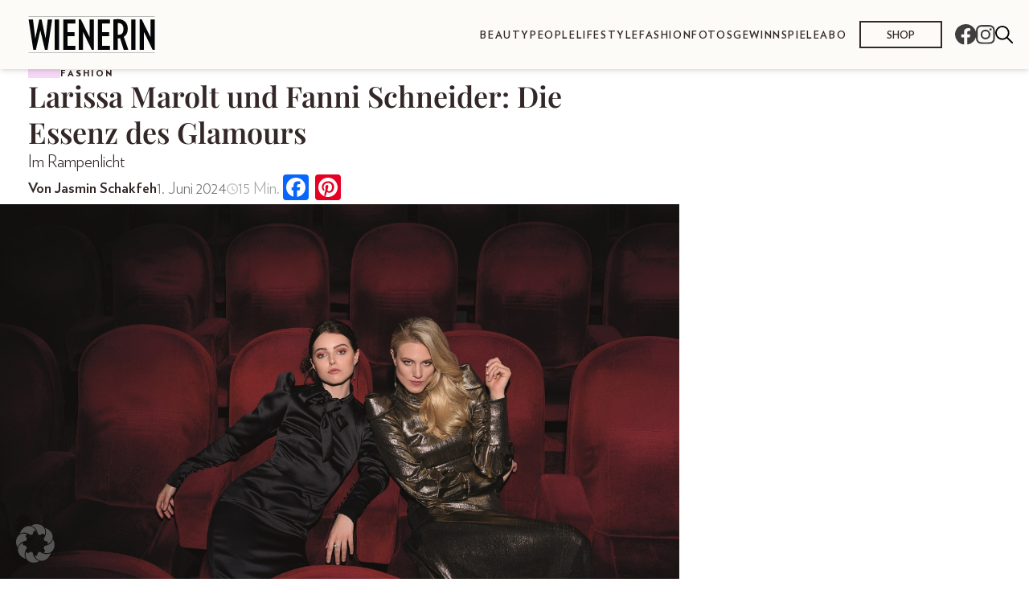

--- FILE ---
content_type: text/html; charset=UTF-8
request_url: https://wienerin.at/fashion/cannes-roben-glamour/
body_size: 51749
content:
<!doctype html>
<html lang="de-AT">
  <head>
    <meta charset="utf-8">
    <meta name="viewport" content="width=device-width, initial-scale=1">
    <meta name='robots' content='index, follow, max-image-preview:large, max-snippet:-1, max-video-preview:-1' />
	<style>img:is([sizes="auto" i], [sizes^="auto," i]) { contain-intrinsic-size: 3000px 1500px }</style>
	
	<!-- This site is optimized with the Yoast SEO plugin v26.4 - https://yoast.com/wordpress/plugins/seo/ -->
	<title>Larissa Marolt und Fanni Schneider: Die Essenz des Glamours - Wienerin</title>
	<meta name="description" content="Die Filmfestspiele von Cannes gehören zu den bedeutendsten Filmfestivals. Heuer mit den österreichischen Schauspielerinnen Larissa Marolt &amp; Fanni Schneider." />
	<link rel="canonical" href="https://wienerin.at/fashion/cannes-roben-glamour/" />
	<meta property="og:locale" content="de_DE" />
	<meta property="og:type" content="article" />
	<meta property="og:title" content="Larissa Marolt und Fanni Schneider: Die Essenz des Glamours - Wienerin" />
	<meta property="og:description" content="Die Filmfestspiele von Cannes gehören zu den bedeutendsten Filmfestivals. Heuer mit den österreichischen Schauspielerinnen Larissa Marolt &amp; Fanni Schneider." />
	<meta property="og:url" content="https://wienerin.at/fashion/cannes-roben-glamour/" />
	<meta property="og:site_name" content="Wienerin" />
	<meta property="article:published_time" content="2024-06-01T07:24:00+00:00" />
	<meta property="og:image" content="https://wienerin.at/wp-content/uploads/sites/9/2024/05/Modeshooting-Larissa-Marolt-Fanni-Schneider-Metropol-Kino-Campari-Cannes-0624.jpg" />
	<meta property="og:image:width" content="1300" />
	<meta property="og:image:height" content="980" />
	<meta property="og:image:type" content="image/jpeg" />
	<meta name="author" content="jasminschakfe" />
	<meta name="twitter:card" content="summary_large_image" />
	<meta name="twitter:label1" content="Verfasst von" />
	<meta name="twitter:data1" content="jasminschakfe" />
	<meta name="twitter:label2" content="Geschätzte Lesezeit" />
	<meta name="twitter:data2" content="16 Minuten" />
	<script type="application/ld+json" class="yoast-schema-graph">{"@context":"https://schema.org","@graph":[{"@type":"Article","@id":"https://wienerin.at/fashion/cannes-roben-glamour/#article","isPartOf":{"@id":"https://wienerin.at/fashion/cannes-roben-glamour/"},"author":{"name":"jasminschakfe","@id":"https://wienerin.at/#/schema/person/637b677ea33095308c0fdbd190881f9a"},"headline":"Larissa Marolt und Fanni Schneider: Die Essenz des Glamours","datePublished":"2024-06-01T07:24:00+00:00","mainEntityOfPage":{"@id":"https://wienerin.at/fashion/cannes-roben-glamour/"},"wordCount":2684,"publisher":{"@id":"https://wienerin.at/#organization"},"image":{"@id":"https://wienerin.at/fashion/cannes-roben-glamour/#primaryimage"},"thumbnailUrl":"https://wienerin.at/wp-content/uploads/sites/9/2024/05/Modeshooting-Larissa-Marolt-Fanni-Schneider-Metropol-Kino-Campari-Cannes-0624.jpg","keywords":["Fashion","interview","Lifestyle","Style","Wien"],"articleSection":["Fashion"],"inLanguage":"de-AT"},{"@type":"WebPage","@id":"https://wienerin.at/fashion/cannes-roben-glamour/","url":"https://wienerin.at/fashion/cannes-roben-glamour/","name":"Larissa Marolt und Fanni Schneider: Die Essenz des Glamours - Wienerin","isPartOf":{"@id":"https://wienerin.at/#website"},"primaryImageOfPage":{"@id":"https://wienerin.at/fashion/cannes-roben-glamour/#primaryimage"},"image":{"@id":"https://wienerin.at/fashion/cannes-roben-glamour/#primaryimage"},"thumbnailUrl":"https://wienerin.at/wp-content/uploads/sites/9/2024/05/Modeshooting-Larissa-Marolt-Fanni-Schneider-Metropol-Kino-Campari-Cannes-0624.jpg","datePublished":"2024-06-01T07:24:00+00:00","description":"Die Filmfestspiele von Cannes gehören zu den bedeutendsten Filmfestivals. Heuer mit den österreichischen Schauspielerinnen Larissa Marolt & Fanni Schneider.","breadcrumb":{"@id":"https://wienerin.at/fashion/cannes-roben-glamour/#breadcrumb"},"inLanguage":"de-AT","potentialAction":[{"@type":"ReadAction","target":["https://wienerin.at/fashion/cannes-roben-glamour/"]}]},{"@type":"ImageObject","inLanguage":"de-AT","@id":"https://wienerin.at/fashion/cannes-roben-glamour/#primaryimage","url":"https://wienerin.at/wp-content/uploads/sites/9/2024/05/Modeshooting-Larissa-Marolt-Fanni-Schneider-Metropol-Kino-Campari-Cannes-0624.jpg","contentUrl":"https://wienerin.at/wp-content/uploads/sites/9/2024/05/Modeshooting-Larissa-Marolt-Fanni-Schneider-Metropol-Kino-Campari-Cannes-0624.jpg","width":1300,"height":980,"caption":"Fanni bezaubernd in der „Belle“ Evening Gown von Designer Thang de Hoo. Dazu passen die „Avery“ Diamant Ohrringe aus 18ct Weißgold mit Diamanten im Marquise- und Brillantschliff, der „Princess“ Diamant Ear Cuff aus 18ct Weißgold und der „Arctic“ Diamant Ring aus 18ct Weißgold. Schmuckstücke von Juwelier Oliver Heemeyer. Larissa wirkt majestätisch in der „Catharina“ Robe in Gold von Thang de Hoo. Dazu kombiniert sie die „Lena“ Diamant Ohrringe, 18ct Weißgold mit Diamanten in Cognac und Weiß von Juwelier Oliver Heemeyer. © Sascha van der Werf"},{"@type":"BreadcrumbList","@id":"https://wienerin.at/fashion/cannes-roben-glamour/#breadcrumb","itemListElement":[{"@type":"ListItem","position":1,"name":"Startseite","item":"https://wienerin.at/"},{"@type":"ListItem","position":2,"name":"Larissa Marolt und Fanni Schneider: Die Essenz des Glamours"}]},{"@type":"WebSite","@id":"https://wienerin.at/#website","url":"https://wienerin.at/","name":"Wienerin","description":"","publisher":{"@id":"https://wienerin.at/#organization"},"potentialAction":[{"@type":"SearchAction","target":{"@type":"EntryPoint","urlTemplate":"https://wienerin.at/?s={search_term_string}"},"query-input":{"@type":"PropertyValueSpecification","valueRequired":true,"valueName":"search_term_string"}}],"inLanguage":"de-AT"},{"@type":"Organization","@id":"https://wienerin.at/#organization","name":"Wienerin","url":"https://wienerin.at/","logo":{"@type":"ImageObject","inLanguage":"de-AT","@id":"https://wienerin.at/#/schema/logo/image/","url":"https://wienerin.at/wp-content/uploads/sites/9/2023/03/logo-wienerin-1.svg","contentUrl":"https://wienerin.at/wp-content/uploads/sites/9/2023/03/logo-wienerin-1.svg","caption":"Wienerin"},"image":{"@id":"https://wienerin.at/#/schema/logo/image/"}},{"@type":"Person","@id":"https://wienerin.at/#/schema/person/637b677ea33095308c0fdbd190881f9a","name":"jasminschakfe","url":"https://wienerin.at/author/jasminschakfe/"}]}</script>
	<!-- / Yoast SEO plugin. -->


<link rel='dns-prefetch' href='//static.addtoany.com' />
<script>
window._wpemojiSettings = {"baseUrl":"https:\/\/s.w.org\/images\/core\/emoji\/16.0.1\/72x72\/","ext":".png","svgUrl":"https:\/\/s.w.org\/images\/core\/emoji\/16.0.1\/svg\/","svgExt":".svg","source":{"concatemoji":"https:\/\/wienerin.at\/wp-includes\/js\/wp-emoji-release.min.js?ver=6.8.3"}};
/*! This file is auto-generated */
!function(s,n){var o,i,e;function c(e){try{var t={supportTests:e,timestamp:(new Date).valueOf()};sessionStorage.setItem(o,JSON.stringify(t))}catch(e){}}function p(e,t,n){e.clearRect(0,0,e.canvas.width,e.canvas.height),e.fillText(t,0,0);var t=new Uint32Array(e.getImageData(0,0,e.canvas.width,e.canvas.height).data),a=(e.clearRect(0,0,e.canvas.width,e.canvas.height),e.fillText(n,0,0),new Uint32Array(e.getImageData(0,0,e.canvas.width,e.canvas.height).data));return t.every(function(e,t){return e===a[t]})}function u(e,t){e.clearRect(0,0,e.canvas.width,e.canvas.height),e.fillText(t,0,0);for(var n=e.getImageData(16,16,1,1),a=0;a<n.data.length;a++)if(0!==n.data[a])return!1;return!0}function f(e,t,n,a){switch(t){case"flag":return n(e,"\ud83c\udff3\ufe0f\u200d\u26a7\ufe0f","\ud83c\udff3\ufe0f\u200b\u26a7\ufe0f")?!1:!n(e,"\ud83c\udde8\ud83c\uddf6","\ud83c\udde8\u200b\ud83c\uddf6")&&!n(e,"\ud83c\udff4\udb40\udc67\udb40\udc62\udb40\udc65\udb40\udc6e\udb40\udc67\udb40\udc7f","\ud83c\udff4\u200b\udb40\udc67\u200b\udb40\udc62\u200b\udb40\udc65\u200b\udb40\udc6e\u200b\udb40\udc67\u200b\udb40\udc7f");case"emoji":return!a(e,"\ud83e\udedf")}return!1}function g(e,t,n,a){var r="undefined"!=typeof WorkerGlobalScope&&self instanceof WorkerGlobalScope?new OffscreenCanvas(300,150):s.createElement("canvas"),o=r.getContext("2d",{willReadFrequently:!0}),i=(o.textBaseline="top",o.font="600 32px Arial",{});return e.forEach(function(e){i[e]=t(o,e,n,a)}),i}function t(e){var t=s.createElement("script");t.src=e,t.defer=!0,s.head.appendChild(t)}"undefined"!=typeof Promise&&(o="wpEmojiSettingsSupports",i=["flag","emoji"],n.supports={everything:!0,everythingExceptFlag:!0},e=new Promise(function(e){s.addEventListener("DOMContentLoaded",e,{once:!0})}),new Promise(function(t){var n=function(){try{var e=JSON.parse(sessionStorage.getItem(o));if("object"==typeof e&&"number"==typeof e.timestamp&&(new Date).valueOf()<e.timestamp+604800&&"object"==typeof e.supportTests)return e.supportTests}catch(e){}return null}();if(!n){if("undefined"!=typeof Worker&&"undefined"!=typeof OffscreenCanvas&&"undefined"!=typeof URL&&URL.createObjectURL&&"undefined"!=typeof Blob)try{var e="postMessage("+g.toString()+"("+[JSON.stringify(i),f.toString(),p.toString(),u.toString()].join(",")+"));",a=new Blob([e],{type:"text/javascript"}),r=new Worker(URL.createObjectURL(a),{name:"wpTestEmojiSupports"});return void(r.onmessage=function(e){c(n=e.data),r.terminate(),t(n)})}catch(e){}c(n=g(i,f,p,u))}t(n)}).then(function(e){for(var t in e)n.supports[t]=e[t],n.supports.everything=n.supports.everything&&n.supports[t],"flag"!==t&&(n.supports.everythingExceptFlag=n.supports.everythingExceptFlag&&n.supports[t]);n.supports.everythingExceptFlag=n.supports.everythingExceptFlag&&!n.supports.flag,n.DOMReady=!1,n.readyCallback=function(){n.DOMReady=!0}}).then(function(){return e}).then(function(){var e;n.supports.everything||(n.readyCallback(),(e=n.source||{}).concatemoji?t(e.concatemoji):e.wpemoji&&e.twemoji&&(t(e.twemoji),t(e.wpemoji)))}))}((window,document),window._wpemojiSettings);
</script>
<style id='wp-emoji-styles-inline-css'>

	img.wp-smiley, img.emoji {
		display: inline !important;
		border: none !important;
		box-shadow: none !important;
		height: 1em !important;
		width: 1em !important;
		margin: 0 0.07em !important;
		vertical-align: -0.1em !important;
		background: none !important;
		padding: 0 !important;
	}
</style>
<link rel='stylesheet' id='wp-block-library-css' href='https://wienerin.at/wp-includes/css/dist/block-library/style.min.css?ver=6.8.3' media='all' />
<style id='classic-theme-styles-inline-css'>
/*! This file is auto-generated */
.wp-block-button__link{color:#fff;background-color:#32373c;border-radius:9999px;box-shadow:none;text-decoration:none;padding:calc(.667em + 2px) calc(1.333em + 2px);font-size:1.125em}.wp-block-file__button{background:#32373c;color:#fff;text-decoration:none}
</style>
<style id='global-styles-inline-css'>
:root{--wp--preset--aspect-ratio--square: 1;--wp--preset--aspect-ratio--4-3: 4/3;--wp--preset--aspect-ratio--3-4: 3/4;--wp--preset--aspect-ratio--3-2: 3/2;--wp--preset--aspect-ratio--2-3: 2/3;--wp--preset--aspect-ratio--16-9: 16/9;--wp--preset--aspect-ratio--9-16: 9/16;--wp--preset--color--black: #000000;--wp--preset--color--cyan-bluish-gray: #abb8c3;--wp--preset--color--white: #ffffff;--wp--preset--color--pale-pink: #f78da7;--wp--preset--color--vivid-red: #cf2e2e;--wp--preset--color--luminous-vivid-orange: #ff6900;--wp--preset--color--luminous-vivid-amber: #fcb900;--wp--preset--color--light-green-cyan: #7bdcb5;--wp--preset--color--vivid-green-cyan: #00d084;--wp--preset--color--pale-cyan-blue: #8ed1fc;--wp--preset--color--vivid-cyan-blue: #0693e3;--wp--preset--color--vivid-purple: #9b51e0;--wp--preset--gradient--vivid-cyan-blue-to-vivid-purple: linear-gradient(135deg,rgba(6,147,227,1) 0%,rgb(155,81,224) 100%);--wp--preset--gradient--light-green-cyan-to-vivid-green-cyan: linear-gradient(135deg,rgb(122,220,180) 0%,rgb(0,208,130) 100%);--wp--preset--gradient--luminous-vivid-amber-to-luminous-vivid-orange: linear-gradient(135deg,rgba(252,185,0,1) 0%,rgba(255,105,0,1) 100%);--wp--preset--gradient--luminous-vivid-orange-to-vivid-red: linear-gradient(135deg,rgba(255,105,0,1) 0%,rgb(207,46,46) 100%);--wp--preset--gradient--very-light-gray-to-cyan-bluish-gray: linear-gradient(135deg,rgb(238,238,238) 0%,rgb(169,184,195) 100%);--wp--preset--gradient--cool-to-warm-spectrum: linear-gradient(135deg,rgb(74,234,220) 0%,rgb(151,120,209) 20%,rgb(207,42,186) 40%,rgb(238,44,130) 60%,rgb(251,105,98) 80%,rgb(254,248,76) 100%);--wp--preset--gradient--blush-light-purple: linear-gradient(135deg,rgb(255,206,236) 0%,rgb(152,150,240) 100%);--wp--preset--gradient--blush-bordeaux: linear-gradient(135deg,rgb(254,205,165) 0%,rgb(254,45,45) 50%,rgb(107,0,62) 100%);--wp--preset--gradient--luminous-dusk: linear-gradient(135deg,rgb(255,203,112) 0%,rgb(199,81,192) 50%,rgb(65,88,208) 100%);--wp--preset--gradient--pale-ocean: linear-gradient(135deg,rgb(255,245,203) 0%,rgb(182,227,212) 50%,rgb(51,167,181) 100%);--wp--preset--gradient--electric-grass: linear-gradient(135deg,rgb(202,248,128) 0%,rgb(113,206,126) 100%);--wp--preset--gradient--midnight: linear-gradient(135deg,rgb(2,3,129) 0%,rgb(40,116,252) 100%);--wp--preset--font-size--small: 13px;--wp--preset--font-size--medium: 20px;--wp--preset--font-size--large: 36px;--wp--preset--font-size--x-large: 42px;--wp--preset--spacing--20: 0.44rem;--wp--preset--spacing--30: 0.67rem;--wp--preset--spacing--40: 1rem;--wp--preset--spacing--50: 1.5rem;--wp--preset--spacing--60: 2.25rem;--wp--preset--spacing--70: 3.38rem;--wp--preset--spacing--80: 5.06rem;--wp--preset--shadow--natural: 6px 6px 9px rgba(0, 0, 0, 0.2);--wp--preset--shadow--deep: 12px 12px 50px rgba(0, 0, 0, 0.4);--wp--preset--shadow--sharp: 6px 6px 0px rgba(0, 0, 0, 0.2);--wp--preset--shadow--outlined: 6px 6px 0px -3px rgba(255, 255, 255, 1), 6px 6px rgba(0, 0, 0, 1);--wp--preset--shadow--crisp: 6px 6px 0px rgba(0, 0, 0, 1);}:where(.is-layout-flex){gap: 0.5em;}:where(.is-layout-grid){gap: 0.5em;}body .is-layout-flex{display: flex;}.is-layout-flex{flex-wrap: wrap;align-items: center;}.is-layout-flex > :is(*, div){margin: 0;}body .is-layout-grid{display: grid;}.is-layout-grid > :is(*, div){margin: 0;}:where(.wp-block-columns.is-layout-flex){gap: 2em;}:where(.wp-block-columns.is-layout-grid){gap: 2em;}:where(.wp-block-post-template.is-layout-flex){gap: 1.25em;}:where(.wp-block-post-template.is-layout-grid){gap: 1.25em;}.has-black-color{color: var(--wp--preset--color--black) !important;}.has-cyan-bluish-gray-color{color: var(--wp--preset--color--cyan-bluish-gray) !important;}.has-white-color{color: var(--wp--preset--color--white) !important;}.has-pale-pink-color{color: var(--wp--preset--color--pale-pink) !important;}.has-vivid-red-color{color: var(--wp--preset--color--vivid-red) !important;}.has-luminous-vivid-orange-color{color: var(--wp--preset--color--luminous-vivid-orange) !important;}.has-luminous-vivid-amber-color{color: var(--wp--preset--color--luminous-vivid-amber) !important;}.has-light-green-cyan-color{color: var(--wp--preset--color--light-green-cyan) !important;}.has-vivid-green-cyan-color{color: var(--wp--preset--color--vivid-green-cyan) !important;}.has-pale-cyan-blue-color{color: var(--wp--preset--color--pale-cyan-blue) !important;}.has-vivid-cyan-blue-color{color: var(--wp--preset--color--vivid-cyan-blue) !important;}.has-vivid-purple-color{color: var(--wp--preset--color--vivid-purple) !important;}.has-black-background-color{background-color: var(--wp--preset--color--black) !important;}.has-cyan-bluish-gray-background-color{background-color: var(--wp--preset--color--cyan-bluish-gray) !important;}.has-white-background-color{background-color: var(--wp--preset--color--white) !important;}.has-pale-pink-background-color{background-color: var(--wp--preset--color--pale-pink) !important;}.has-vivid-red-background-color{background-color: var(--wp--preset--color--vivid-red) !important;}.has-luminous-vivid-orange-background-color{background-color: var(--wp--preset--color--luminous-vivid-orange) !important;}.has-luminous-vivid-amber-background-color{background-color: var(--wp--preset--color--luminous-vivid-amber) !important;}.has-light-green-cyan-background-color{background-color: var(--wp--preset--color--light-green-cyan) !important;}.has-vivid-green-cyan-background-color{background-color: var(--wp--preset--color--vivid-green-cyan) !important;}.has-pale-cyan-blue-background-color{background-color: var(--wp--preset--color--pale-cyan-blue) !important;}.has-vivid-cyan-blue-background-color{background-color: var(--wp--preset--color--vivid-cyan-blue) !important;}.has-vivid-purple-background-color{background-color: var(--wp--preset--color--vivid-purple) !important;}.has-black-border-color{border-color: var(--wp--preset--color--black) !important;}.has-cyan-bluish-gray-border-color{border-color: var(--wp--preset--color--cyan-bluish-gray) !important;}.has-white-border-color{border-color: var(--wp--preset--color--white) !important;}.has-pale-pink-border-color{border-color: var(--wp--preset--color--pale-pink) !important;}.has-vivid-red-border-color{border-color: var(--wp--preset--color--vivid-red) !important;}.has-luminous-vivid-orange-border-color{border-color: var(--wp--preset--color--luminous-vivid-orange) !important;}.has-luminous-vivid-amber-border-color{border-color: var(--wp--preset--color--luminous-vivid-amber) !important;}.has-light-green-cyan-border-color{border-color: var(--wp--preset--color--light-green-cyan) !important;}.has-vivid-green-cyan-border-color{border-color: var(--wp--preset--color--vivid-green-cyan) !important;}.has-pale-cyan-blue-border-color{border-color: var(--wp--preset--color--pale-cyan-blue) !important;}.has-vivid-cyan-blue-border-color{border-color: var(--wp--preset--color--vivid-cyan-blue) !important;}.has-vivid-purple-border-color{border-color: var(--wp--preset--color--vivid-purple) !important;}.has-vivid-cyan-blue-to-vivid-purple-gradient-background{background: var(--wp--preset--gradient--vivid-cyan-blue-to-vivid-purple) !important;}.has-light-green-cyan-to-vivid-green-cyan-gradient-background{background: var(--wp--preset--gradient--light-green-cyan-to-vivid-green-cyan) !important;}.has-luminous-vivid-amber-to-luminous-vivid-orange-gradient-background{background: var(--wp--preset--gradient--luminous-vivid-amber-to-luminous-vivid-orange) !important;}.has-luminous-vivid-orange-to-vivid-red-gradient-background{background: var(--wp--preset--gradient--luminous-vivid-orange-to-vivid-red) !important;}.has-very-light-gray-to-cyan-bluish-gray-gradient-background{background: var(--wp--preset--gradient--very-light-gray-to-cyan-bluish-gray) !important;}.has-cool-to-warm-spectrum-gradient-background{background: var(--wp--preset--gradient--cool-to-warm-spectrum) !important;}.has-blush-light-purple-gradient-background{background: var(--wp--preset--gradient--blush-light-purple) !important;}.has-blush-bordeaux-gradient-background{background: var(--wp--preset--gradient--blush-bordeaux) !important;}.has-luminous-dusk-gradient-background{background: var(--wp--preset--gradient--luminous-dusk) !important;}.has-pale-ocean-gradient-background{background: var(--wp--preset--gradient--pale-ocean) !important;}.has-electric-grass-gradient-background{background: var(--wp--preset--gradient--electric-grass) !important;}.has-midnight-gradient-background{background: var(--wp--preset--gradient--midnight) !important;}.has-small-font-size{font-size: var(--wp--preset--font-size--small) !important;}.has-medium-font-size{font-size: var(--wp--preset--font-size--medium) !important;}.has-large-font-size{font-size: var(--wp--preset--font-size--large) !important;}.has-x-large-font-size{font-size: var(--wp--preset--font-size--x-large) !important;}
:where(.wp-block-post-template.is-layout-flex){gap: 1.25em;}:where(.wp-block-post-template.is-layout-grid){gap: 1.25em;}
:where(.wp-block-columns.is-layout-flex){gap: 2em;}:where(.wp-block-columns.is-layout-grid){gap: 2em;}
:root :where(.wp-block-pullquote){font-size: 1.5em;line-height: 1.6;}
</style>
<link rel='stylesheet' id='srfx-frontend-css-css' href='https://wienerin.at/wp-content/mu-plugins/srfx_edits/assets/css/srfx-frontend.css?ver=1761144733' media='all' />
<link rel='stylesheet' id='contact-form-7-css' href='https://wienerin.at/wp-content/plugins/contact-form-7/includes/css/styles.css?ver=5.9.8' media='all' />
<link rel='stylesheet' id='newsletter-css' href='https://wienerin.at/wp-content/plugins/newsletter/style.css?ver=8.2.0' media='all' />
<link rel='stylesheet' id='borlabs-cookie-custom-css' href='https://wienerin.at/wp-content/cache/borlabs-cookie/9/borlabs-cookie-9-de.css?ver=3.3.23-61' media='all' />
<link rel='stylesheet' id='addtoany-css' href='https://wienerin.at/wp-content/plugins/add-to-any/addtoany.min.css?ver=1.16' media='all' />
<link rel='stylesheet' id='cf7cf-style-css' href='https://wienerin.at/wp-content/plugins/cf7-conditional-fields/style.css?ver=2.5.7' media='all' />
<link rel='stylesheet' id='app/0-css' href='https://wienerin.at/wp-content/themes/bundeslaenderinnen-theme/public/css/app.a25755.css' media='all' />
<script async src="https://wienerin.at/wp-content/plugins/burst-statistics/assets/js/timeme/timeme.min.js?ver=1764704781" id="burst-timeme-js"></script>
<script id="burst-js-extra">
var burst = {"tracking":{"isInitialHit":true,"lastUpdateTimestamp":0,"beacon_url":"https:\/\/wienerin.at\/wp-content\/plugins\/burst-statistics\/endpoint.php","ajaxUrl":"https:\/\/wienerin.at\/wp-admin\/admin-ajax.php"},"options":{"cookieless":0,"pageUrl":"https:\/\/wienerin.at\/fashion\/cannes-roben-glamour\/","beacon_enabled":1,"do_not_track":0,"enable_turbo_mode":0,"track_url_change":0,"cookie_retention_days":30,"debug":0},"goals":{"completed":[],"scriptUrl":"https:\/\/wienerin.at\/wp-content\/plugins\/burst-statistics\/assets\/js\/build\/burst-goals.js?v=1764704781","active":[]},"cache":{"uid":null,"fingerprint":null,"isUserAgent":null,"isDoNotTrack":null,"useCookies":null}};
</script>
<script async src="https://wienerin.at/wp-content/plugins/burst-statistics/assets/js/build/burst.min.js?ver=1764704781" id="burst-js"></script>
<script src="https://wienerin.at/wp-includes/js/jquery/jquery.min.js?ver=3.7.1" id="jquery-core-js"></script>
<script src="https://wienerin.at/wp-includes/js/jquery/jquery-migrate.min.js?ver=3.4.1" id="jquery-migrate-js"></script>
<script id="addtoany-core-js-before">
window.a2a_config=window.a2a_config||{};a2a_config.callbacks=[];a2a_config.overlays=[];a2a_config.templates={};a2a_localize = {
	Share: "Share",
	Save: "Save",
	Subscribe: "Subscribe",
	Email: "Email",
	Bookmark: "Bookmark",
	ShowAll: "Show all",
	ShowLess: "Show less",
	FindServices: "Find service(s)",
	FindAnyServiceToAddTo: "Instantly find any service to add to",
	PoweredBy: "Powered by",
	ShareViaEmail: "Share via email",
	SubscribeViaEmail: "Subscribe via email",
	BookmarkInYourBrowser: "Bookmark in your browser",
	BookmarkInstructions: "Press Ctrl+D or \u2318+D to bookmark this page",
	AddToYourFavorites: "Add to your favorites",
	SendFromWebOrProgram: "Send from any email address or email program",
	EmailProgram: "Email program",
	More: "More&#8230;",
	ThanksForSharing: "Thanks for sharing!",
	ThanksForFollowing: "Thanks for following!"
};
</script>
<script defer src="https://static.addtoany.com/menu/page.js" id="addtoany-core-js"></script>
<script defer src="https://wienerin.at/wp-content/plugins/add-to-any/addtoany.min.js?ver=1.1" id="addtoany-jquery-js"></script>
<script src="https://wienerin.at/wp-content/plugins/noodles-raffle//resources/js/cf7-form-control.js?ver=6.8.3" id="nora_cf7_form_control-js"></script>
<script data-no-optimize="1" data-no-minify="1" data-cfasync="false" src="https://wienerin.at/wp-content/plugins/borlabs-cookie/assets/javascript/borlabs-cookie-tcf-stub.min.js?ver=3.3.23" id="borlabs-cookie-stub-js"></script>
<script data-no-optimize="1" data-no-minify="1" data-cfasync="false" src="https://wienerin.at/wp-content/cache/borlabs-cookie/9/borlabs-cookie-config-de.json.js?ver=3.3.23-107" id="borlabs-cookie-config-js"></script>
<script data-no-optimize="1" data-no-minify="1" data-cfasync="false" src="https://wienerin.at/wp-content/plugins/borlabs-cookie/assets/javascript/borlabs-cookie-prioritize.min.js?ver=3.3.23" id="borlabs-cookie-prioritize-js"></script>
<link rel="https://api.w.org/" href="https://wienerin.at/wp-json/" /><link rel="alternate" title="JSON" type="application/json" href="https://wienerin.at/wp-json/wp/v2/posts/15001" /><link rel="EditURI" type="application/rsd+xml" title="RSD" href="https://wienerin.at/xmlrpc.php?rsd" />
<meta name="generator" content="WordPress 6.8.3" />
<link rel='shortlink' href='https://wienerin.at/?p=15001' />
<link rel="alternate" title="oEmbed (JSON)" type="application/json+oembed" href="https://wienerin.at/wp-json/oembed/1.0/embed?url=https%3A%2F%2Fwienerin.at%2Ffashion%2Fcannes-roben-glamour%2F" />
<link rel="alternate" title="oEmbed (XML)" type="text/xml+oembed" href="https://wienerin.at/wp-json/oembed/1.0/embed?url=https%3A%2F%2Fwienerin.at%2Ffashion%2Fcannes-roben-glamour%2F&#038;format=xml" />
<meta name="google-site-verification" content="uVb9iyY-YDOX1WARnfnUM_NrnRg4Q4feFlTgzfuSlRY" />
    <style>
        :root {
            --theme-color--1: #C7B3F2;
--theme-color--2: #EFE7FC;
--theme-color--3: #F7D7F7;
--theme-color--4: #F7E4EE;
--theme-color--5: #F39FFA;
--theme-color--6: #D7A2EF;
--theme-color--7: #BB6BDE;
--theme-color--8: #A885F2;
--theme-color--footer: #33273B;
--theme-color--divider: #707070;
--theme-color--black: #342727;
--theme-color--white: #FCFBF8;
--theme-color--darkgrey: #483C3C;
--theme-color--grey: #727070;
        }
    </style>
    <script type="application/javascript">
      var _sasConfig = {
        networkid: 1003, //networkId
        timeOut: 1000, //Partner timeout (ms)
        enableLogging: false,
        placement: {
          siteId: '619840',
          pageName: 'fashion', //pageName
          formats: [{
              id: 22375
            }, {
              id: 22373
            }, {
              id: 22374
            },
            {
              id: 23362
            },
            {
              id: 23366
            },
            {
              id: 23170
            }
          ],
          target: 'type=article;id=15001'
        },
        partners: {}
      };
      var sas = sas || {};
      sas.cmd = sas.cmd || [];
      sas.cmd.push(function() {
        sas.setup({
          networkid: 1003,
          domain: "https://styria.smartadserver.com", //Smart BaseURL
          async: true,
          renderMode: 2
        });
      });
    </script>
<script data-borlabs-cookie-script-blocker-ignore>
	window.dataLayer = window.dataLayer || [];
	if (typeof gtag !== 'function') { function gtag(){dataLayer.push(arguments);} }
	if ('1' === '1') {
		gtag('consent', 'default', {
			'ad_storage': 'denied',
			'ad_user_data': 'denied',
			'ad_personalization': 'denied',
			'analytics_storage': 'denied',
			'functionality_storage': 'denied',
			'personalization_storage': 'denied',
			'security_storage': 'denied',
			'wait_for_update': 500,
		});
		gtag('set', 'ads_data_redaction', true);
	}
	
	if('0' === '1') {
		var url = new URL(window.location.href);
				
		if ((url.searchParams.has('gtm_debug') && url.searchParams.get('gtm_debug') !== '') || document.cookie.indexOf('__TAG_ASSISTANT=') !== -1 || document.documentElement.hasAttribute('data-tag-assistant-present')) {
			(function(w,d,s,l,i){w[l]=w[l]||[];w[l].push({"gtm.start":
new Date().getTime(),event:"gtm.js"});var f=d.getElementsByTagName(s)[0],
j=d.createElement(s),dl=l!="dataLayer"?"&l="+l:"";j.async=true;j.src=
"https://www.googletagmanager.com/gtm.js?id="+i+dl;f.parentNode.insertBefore(j,f);
})(window,document,"script","dataLayer","GTM-K25XHH");
		} else {
			(function(w,d,s,l,i){w[l]=w[l]||[];w[l].push({"gtm.start":
new Date().getTime(),event:"gtm.js"});var f=d.getElementsByTagName(s)[0],
j=d.createElement(s),dl=l!="dataLayer"?"&l="+l:"";j.async=true;j.src=
"https://wienerin.at/wp-content/uploads/borlabs-cookie/"+i+'.js';f.parentNode.insertBefore(j,f);
})(window,document,"script","dataLayer","GTM-K25XHH");
		}
  	}
  	
	(function () {
		var serviceGroupActive = function (serviceGroup) {
			if (typeof(BorlabsCookie.ServiceGroups.serviceGroups[serviceGroup]) === 'undefined') {
				return false;
			}

			if (typeof(BorlabsCookie.Cookie.getPluginCookie().consents[serviceGroup]) === 'undefined') {
				return false;
			}
			var consents = BorlabsCookie.Cookie.getPluginCookie().consents[serviceGroup];
			for (var service of BorlabsCookie.ServiceGroups.serviceGroups[serviceGroup].serviceIds) {
				if (!consents.includes(service)) {
					return false;
				}
			}
			return true;
		}
		var borlabsCookieConsentChangeHandler = function () {
			window.dataLayer = window.dataLayer || [];
			if (typeof gtag !== 'function') { function gtag(){dataLayer.push(arguments);} }
			
			if ('1' === '1') {
				gtag('consent', 'update', {
					'ad_storage': serviceGroupActive('marketing') === true ? 'granted' : 'denied',
					'ad_user_data': serviceGroupActive('marketing') === true ? 'granted' : 'denied',
					'ad_personalization': serviceGroupActive('marketing') === true ? 'granted' : 'denied',
					'analytics_storage': serviceGroupActive('statistics') === true ? 'granted' : 'denied',
					'functionality_storage': serviceGroupActive('statistics') === true ? 'granted' : 'denied',
					'personalization_storage': serviceGroupActive('marketing') === true ? 'granted' : 'denied',
					'security_storage': serviceGroupActive('statistics') === true ? 'granted' : 'denied',
				});
			}
			
			var consents = BorlabsCookie.Cookie.getPluginCookie().consents;
			for (var serviceGroup in consents) {
				for (var service of consents[serviceGroup]) {
					if (!window.BorlabsCookieGtmPackageSentEvents.includes(service) && service !== 'borlabs-cookie') {
						window.dataLayer.push({
							event: 'borlabs-cookie-opt-in-'+service,
						});
						window.BorlabsCookieGtmPackageSentEvents.push(service);
					}
				}
			}
		};
		window.BorlabsCookieGtmPackageSentEvents = [];
		document.addEventListener('borlabs-cookie-consent-saved', borlabsCookieConsentChangeHandler);
		document.addEventListener('borlabs-cookie-handle-unblock', borlabsCookieConsentChangeHandler);
	})();
</script><script>console.log('No consent given. Falling Back...')</script><link rel="icon" href="https://wienerin.at/wp-content/uploads/sites/9/2023/03/favicon.png" sizes="32x32" />
<link rel="icon" href="https://wienerin.at/wp-content/uploads/sites/9/2023/03/favicon.png" sizes="192x192" />
<link rel="apple-touch-icon" href="https://wienerin.at/wp-content/uploads/sites/9/2023/03/favicon.png" />
<meta name="msapplication-TileImage" content="https://wienerin.at/wp-content/uploads/sites/9/2023/03/favicon.png" />
<style>
.ai-viewports                 {--ai: 1;}
.ai-viewport-6                { display: none !important;}
.ai-viewport-5                { display: none !important;}
.ai-viewport-4                { display: none !important;}
.ai-viewport-3                { display: none !important;}
.ai-viewport-2                { display: none !important;}
.ai-viewport-1                { display: inherit !important;}
.ai-viewport-0                { display: none !important;}
@media (min-width: 1434px) and (max-width: 1789px) {
.ai-viewport-1                { display: none !important;}
.ai-viewport-2                { display: inherit !important;}
}
@media (min-width: 1261px) and (max-width: 1433px) {
.ai-viewport-1                { display: none !important;}
.ai-viewport-3                { display: inherit !important;}
}
@media (min-width: 980px) and (max-width: 1260px) {
.ai-viewport-1                { display: none !important;}
.ai-viewport-4                { display: inherit !important;}
}
@media (min-width: 730px) and (max-width: 979px) {
.ai-viewport-1                { display: none !important;}
.ai-viewport-5                { display: inherit !important;}
}
@media (max-width: 729px) {
.ai-viewport-1                { display: none !important;}
.ai-viewport-6                { display: inherit !important;}
}
</style>
        <!-- begin preload of INFOnline Measurement Manager (web) -->
        <link rel="preload" href="//data-01c47ceea9.wienerin.at/iomm/latest/manager/base/es6/bundle.js" as="script" id="IOMmBundle" crossorigin />
        <link rel="preload" href="//data-01c47ceea9.wienerin.at/iomm/latest/bootstrap/loader.js" as="script" crossorigin />
        <!-- end preload of INFOnline Measurement Manager (web) --> <!-- begin loading of IOMm bootstrap code -->
        <script type="text/javascript" src="//data-01c47ceea9.wienerin.at/iomm/latest/bootstrap/loader.js" crossorigin></script> <!-- end loading of IOMm bootstrap code -->
  </head>

  <body class="wp-singular post-template-default single single-post postid-15001 single-format-standard wp-custom-logo wp-embed-responsive wp-theme-bundeslaenderinnen-theme single-news-post-article violet cannes-roben-glamour" data-burst_id="15001" data-burst_type="post">
            <script>
            IOMm('configure', {
                st: 'at_w_atwienrin',
                dn: 'data-01c47ceea9.wienerin.at',
                cn: 'at',
                mh: 5
            }); // Configure IOMm
        </script>
            
    <div id="app">
      <header class='header header--mainVersion' id='header'>
    <nav class='header__navbar'>

        <a href="https://wienerin.at/" class="custom-logo-link" rel="home"><img src="https://wienerin.at/wp-content/uploads/sites/9/2023/03/logo-wienerin-1.svg" class="custom-logo" alt="Wienerin" decoding="async" /></a>
        <div class="header__menu">
            <ul id="menu-header-menu-1" class="header__menu__inner"><li class="header__menu__item menu-item menu-item-type-taxonomy menu-item-object-category menu-item-472"><a href="https://wienerin.at/beauty/" class="theme-underline-color--1">Beauty</a></li>
<li class="header__menu__item menu-item menu-item-type-taxonomy menu-item-object-category menu-item-475"><a href="https://wienerin.at/people/" class="theme-underline-color--7">People</a></li>
<li class="header__menu__item menu-item menu-item-type-taxonomy menu-item-object-category menu-item-474"><a href="https://wienerin.at/lifestyle/" class="theme-underline-color--6">Lifestyle</a></li>
<li class="header__menu__item menu-item menu-item-type-taxonomy menu-item-object-category current-post-ancestor current-menu-parent current-post-parent menu-item-473"><a href="https://wienerin.at/fashion/" class="theme-underline-color--3">Fashion</a></li>
<li class="menu-item menu-item-type-custom menu-item-object-custom menu-item-19528"><a href="https://wienerin.at/gallery/" class="theme-underline-color--">Fotos</a></li>
<li class="menu-item menu-item-type-taxonomy menu-item-object-category menu-item-1174"><a href="https://wienerin.at/aktuelle-gewinnspiele/" class="theme-underline-color--5">Gewinnspiele</a></li>
<li class="header__menu__item menu-item menu-item-type-taxonomy menu-item-object-category menu-item-471"><a href="https://wienerin.at/abo/" class="theme-underline-color--">Abo</a></li>
</ul>

            <div class="header__menu__shop">
                
                                <div class="btn__container">
    <div  class="btn">
        <a class=" " href="https://shop.bundeslaenderinnen.at/wien/shop/"  target="_blank" rel="noopener noreferrer" >Shop</a>
    </div>
</div>                
            </div>

            <div class="header__icons__container">
                
                                <div class="header__icons header__icons__facebook">
                    <a href="https://www.facebook.com/wienerindasmagazin" target="_blank" rel="noopener noreferrer">
                        <img src="https://wienerin.at/wp-content/themes/bundeslaenderinnen-theme/public/images/common/icon-facebook.febe52.svg" alt="">
                    </a>
                </div>
                
                                <div class="header__icons header__icons__instagram">
                    <a href="https://www.instagram.com/wienerin_dasmagazin/" target="_blank" rel="noopener noreferrer">
                        <img src="https://wienerin.at/wp-content/themes/bundeslaenderinnen-theme/public/images/common/icon-instagram.4e22f5.svg" alt="">
                    </a>
                </div>
                
                <div class="header__icons header__icons__search">
                    <button class="search-icon">
                        <img src="https://wienerin.at/wp-content/themes/bundeslaenderinnen-theme/public/images/common/icon-search.e53304.svg" alt="">
                    </button>
                </div>
            </div>
        </div>

        <div class='burger' id='burger'>
            <modalBtnSpan class='burger-line'></modalBtnSpan>
            <modalBtnSpan class='burger-line'></modalBtnSpan>
        </div>
    </nav>
</header>

<main id="main" class="main">
                <div id="sitebarControll" class="sitebarControll">

    <div id="shadowHeader" class="shadowHeader"></div>

    <div class="articleFull--content">
        <header class='header header--adVersion' id='header--adVersion'>
    <nav class='header__navbar'>

        <!-- HA -->

        <a href="https://wienerin.at/" class="custom-logo-link" rel="home"><img src="https://wienerin.at/wp-content/uploads/sites/9/2023/03/logo-wienerin-1.svg" class="custom-logo" alt="Wienerin" decoding="async" /></a>
        <div class="header__menu">
            <ul id="menu-header-menu" class="header__menu__inner"><li id="menu-item-472" class="header__menu__item menu-item menu-item-type-taxonomy menu-item-object-category menu-item-472"><a href="https://wienerin.at/beauty/" class="theme-underline-color--1">Beauty</a></li>
<li id="menu-item-475" class="header__menu__item menu-item menu-item-type-taxonomy menu-item-object-category menu-item-475"><a href="https://wienerin.at/people/" class="theme-underline-color--7">People</a></li>
<li id="menu-item-474" class="header__menu__item menu-item menu-item-type-taxonomy menu-item-object-category menu-item-474"><a href="https://wienerin.at/lifestyle/" class="theme-underline-color--6">Lifestyle</a></li>
<li id="menu-item-473" class="header__menu__item menu-item menu-item-type-taxonomy menu-item-object-category current-post-ancestor current-menu-parent current-post-parent menu-item-473"><a href="https://wienerin.at/fashion/" class="theme-underline-color--3">Fashion</a></li>
<li id="menu-item-19528" class="menu-item menu-item-type-custom menu-item-object-custom menu-item-19528"><a href="https://wienerin.at/gallery/" class="theme-underline-color--">Fotos</a></li>
<li id="menu-item-1174" class="menu-item menu-item-type-taxonomy menu-item-object-category menu-item-1174"><a href="https://wienerin.at/aktuelle-gewinnspiele/" class="theme-underline-color--5">Gewinnspiele</a></li>
<li id="menu-item-471" class="header__menu__item menu-item menu-item-type-taxonomy menu-item-object-category menu-item-471"><a href="https://wienerin.at/abo/" class="theme-underline-color--">Abo</a></li>
</ul>

            <div class="header__menu__shop">
                
                                <div class="btn__container">
    <div  class="btn">
        <a class=" " href="https://shop.bundeslaenderinnen.at/wien/shop/"  target="_blank" rel="noopener noreferrer" >Shop</a>
    </div>
</div>                            </div>

            <div class="header__icons__container">
                
                                <div class="header__icons header__icons__facebook">
                    <a href="https://www.facebook.com/wienerindasmagazin" target="_blank" rel="noopener noreferrer">
                        <img src="https://wienerin.at/wp-content/themes/bundeslaenderinnen-theme/public/images/common/icon-facebook.febe52.svg" alt="">
                    </a>
                </div>
                
                                <div class="header__icons header__icons__instagram">
                    <a href="https://www.instagram.com/wienerin_dasmagazin/" target="_blank" rel="noopener noreferrer">
                        <img src="https://wienerin.at/wp-content/themes/bundeslaenderinnen-theme/public/images/common/icon-instagram.4e22f5.svg" alt="">
                    </a>
                </div>
                
                <div class="header__icons header__icons__search">
                    <button class="search-icon">
                        <img src="https://wienerin.at/wp-content/themes/bundeslaenderinnen-theme/public/images/common/icon-search.e53304.svg" alt="">
                    </button>
                </div>
            </div>
        </div>

        <div class='burger' id='burger-adVersion'>
            <span class='burger-line'></span>
            <span class='burger-line'></span>
        </div>
    </nav>
</header>

        <article class="article h-entry post-15001 post type-post status-publish format-standard has-post-thumbnail hentry category-fashion tag-fashion tag-interview tag-lifestyle tag-style tag-wien">
            <div id="bl-cope-contentWidth"></div>
            <div class="articleTop__adWrapper">
                <div class="ad__article_billboard_container">
                    <div class="ad__article-billdboard"></div>
                    <div class="ad__article-superbanner"></div>
                </div>

                <section class="articleTop">
                    <div class="articleTop__thumbnail">
                        <img width="1300" height="980" src="https://wienerin.at/wp-content/uploads/sites/9/2024/05/Modeshooting-Larissa-Marolt-Fanni-Schneider-Metropol-Kino-Campari-Cannes-0624.jpg" class="attachment-post-thumbnail size-post-thumbnail wp-post-image" alt="Fanni bezaubernd in der „Belle“ Evening Gown von Designer Thang de Hoo. Dazu passen die „Avery“ Diamant Ohrringe aus 18ct Weißgold mit Diamanten im Marquise- und Brillantschliff, der „Princess“ Diamant Ear Cuff aus 18ct Weißgold und der „Arctic“ Diamant Ring aus 18ct Weißgold. Schmuckstücke von Juwelier Oliver Heemeyer. Larissa wirkt majestätisch in der „Catharina“ Robe in Gold von Thang de Hoo. Dazu kombiniert sie die „Lena“ Diamant Ohrringe, 18ct Weißgold mit Diamanten in Cognac und Weiß von Juwelier Oliver Heemeyer." decoding="async" srcset="https://wienerin.at/wp-content/uploads/sites/9/2024/05/Modeshooting-Larissa-Marolt-Fanni-Schneider-Metropol-Kino-Campari-Cannes-0624.jpg 1300w, https://wienerin.at/wp-content/uploads/sites/9/2024/05/Modeshooting-Larissa-Marolt-Fanni-Schneider-Metropol-Kino-Campari-Cannes-0624-300x226.jpg 300w, https://wienerin.at/wp-content/uploads/sites/9/2024/05/Modeshooting-Larissa-Marolt-Fanni-Schneider-Metropol-Kino-Campari-Cannes-0624-1024x772.jpg 1024w, https://wienerin.at/wp-content/uploads/sites/9/2024/05/Modeshooting-Larissa-Marolt-Fanni-Schneider-Metropol-Kino-Campari-Cannes-0624-768x579.jpg 768w" sizes="(max-width: 1300px) 100vw, 1300px" />
                    </div>

                    <div class="articleTop__content">

                        <div class="articleTop__content__detailsContainer">

                            <div class="articleTop__content__category">
                                <div class="card__category">
                                                                        <div class="card__category__bar theme-bg-color--3"></div>
                                    <div class="card__category__text">
                                        <a href="https://wienerin.at/fashion/">
                                            Fashion
                                        </a>
                                    </div>
                                </div>
                                                            </div>

                            <div class="articleTop__content__heading">
                                <h1>
                                    Larissa Marolt und Fanni Schneider: Die Essenz des Glamours
                                </h1>
                            </div>

                            <div class="articleTop__content__subheading">
                                <h2>
                                    Im Rampenlicht
                                </h2>
                            </div>

                            <div class="articleTop__contemt__meta">
                                <div class="articleTop__content__author">
                                                                        <p>Von Jasmin Schakfeh</p>
                                </div>

                                <div class="articleTop__content__date">
                                    <span>
                                        1. Juni 2024
                                    </span>
                                </div>

                                <div class="articleTop__content__timeShare">
                                    <div class="articleTop__content__timeShare__timeToRead">
                                        <div class="card__time">
                                            <img src="https://wienerin.at/wp-content/themes/bundeslaenderinnen-theme/public/images/common/icon-clock.79acf5.svg" alt="">
                                            <p class="card__time__text">15 Min.</p>
                                        </div>
                                    </div>

                                    <div class="articleTop__content__timeShare__share">
                                        <p><div class="addtoany_shortcode"><div class="a2a_kit a2a_kit_size_32 addtoany_list" data-a2a-url="https://wienerin.at/fashion/cannes-roben-glamour/" data-a2a-title="Larissa Marolt und Fanni Schneider: Die Essenz des Glamours"><a class="a2a_button_facebook" href="https://www.addtoany.com/add_to/facebook?linkurl=https%3A%2F%2Fwienerin.at%2Ffashion%2Fcannes-roben-glamour%2F&amp;linkname=Larissa%20Marolt%20und%20Fanni%20Schneider%3A%20Die%20Essenz%20des%20Glamours" title="Facebook" rel="nofollow noopener" target="_blank"></a><a class="a2a_button_pinterest" href="https://www.addtoany.com/add_to/pinterest?linkurl=https%3A%2F%2Fwienerin.at%2Ffashion%2Fcannes-roben-glamour%2F&amp;linkname=Larissa%20Marolt%20und%20Fanni%20Schneider%3A%20Die%20Essenz%20des%20Glamours" title="Pinterest" rel="nofollow noopener" target="_blank"></a></div></div></p>
                                    </div>
                                </div>
                            </div>

                        </div>

                    </div>

                </section>
            </div>

            <div class="articleMain__container">
                <section class="articleMain__content">
                    <p class="articleMain__altText">
                        Fanni bezaubernd in der „Belle“ Evening Gown von Designer Thang de Hoo. Dazu passen die „Avery“ Diamant Ohrringe aus 18ct Weißgold mit Diamanten im Marquise- und Brillantschliff, der „Princess“ Diamant Ear Cuff aus 18ct Weißgold und der „Arctic“ Diamant Ring aus 18ct Weißgold. Schmuckstücke von Juwelier Oliver Heemeyer. Larissa wirkt majestätisch in der „Catharina“ Robe in Gold von Thang de Hoo. Dazu kombiniert sie die „Lena“ Diamant Ohrringe, 18ct Weißgold mit Diamanten in Cognac und Weiß von Juwelier Oliver Heemeyer. © Sascha van der Werf
                    </p>
                    
<p>Die internationalen Filmfestspiele von Cannes gehören weltweit zu den bedeutendsten Filmfestivals. Heuer &#8211; mittendrin statt nur dabei &#8211; die österreichischen Schauspielerinnen Larissa Marolt und Fanni Schneider. Wir haben mit ihnen passende Red Carpet-Looks probiert und sie beim Shooting, auf das Blitzlichtgewitter vorbereitet.</p>



<p>Zum 77. Mal gingen die Filmfestspiele von Cannes über die Bühne. Hier treffen sich Filmschaffende und fiebern mit, wenn die begehrte „Goldene Palme“ verliehen wird. Larissa Marolt und Fanni Schneider waren als Campari-Botschafterinnen vor Ort. Campari ist offizieller Partner der Filmfestspiele und präsentierte an der Croisette die neue Kampagne „We are Cinema“ um das Filmschaffen zu feiern und zu unterstützen. </p><div class='ai-viewports ai-viewport-6 ai-insert-12-29538815' style='display: flex; justify-content: center; margin-bottom: 25px;' data-insertion-position='prepend' data-selector='.ai-insert-12-29538815' data-insertion-no-dbg data-code='[base64]' data-block='12'></div>





<p>Wir trafen die Schauspielerinnen zum großen Mode-Shooting im Wiener Metro Kino. Beide zeigten sich von der Kulisse beeindruckt und freuten sich auf die glamourösen Kreationen. Nach ihrem großen Auftritt in Cannes erzählten sie uns wie es war, neben Hollywood-Ikonen wie Meryl Streep zu posieren, bei einem Sterne-Koch-Dinner zu gustieren und vieles mehr.</p>



<figure class="wp-block-image size-large"><img decoding="async" width="683" height="1024" src="https://wienerin.at/wp-content/uploads/sites/9/2024/05/modeshooting-larissa-marolt-campari-0624-683x1024.jpg" alt="Larissa begeistert in der der bestickten „Ornella“ Robe von Anelia Peschev bei Steffl. Dazu trägt sie die „Amira Turmalin“ Ohrringe, 18ct Weißgold, ein Tennis Diamant Armband, 18ct Gold, Brillantschliff, und den „Ximena Turmalin“ Ring, 18ct Weißgold. Alle Schmuckstücke von Juwelier Oliver Heemeyer." class="wp-image-14900" srcset="https://wienerin.at/wp-content/uploads/sites/9/2024/05/modeshooting-larissa-marolt-campari-0624-683x1024.jpg 683w, https://wienerin.at/wp-content/uploads/sites/9/2024/05/modeshooting-larissa-marolt-campari-0624-200x300.jpg 200w, https://wienerin.at/wp-content/uploads/sites/9/2024/05/modeshooting-larissa-marolt-campari-0624-768x1152.jpg 768w, https://wienerin.at/wp-content/uploads/sites/9/2024/05/modeshooting-larissa-marolt-campari-0624-1024x1536.jpg 1024w, https://wienerin.at/wp-content/uploads/sites/9/2024/05/modeshooting-larissa-marolt-campari-0624.jpg 1280w" sizes="(max-width: 683px) 100vw, 683px" /><figcaption class="wp-element-caption">Larissa begeistert in der der bestickten „Ornella“ Robe von Anelia Peschev bei Steffl. Dazu trägt sie die „Amira Turmalin“ Ohrringe, 18ct Weißgold, ein Tennis Diamant Armband, 18ct Gold, Brillantschliff, und den „Ximena Turmalin“ Ring, 18ct Weißgold. Alle Schmuckstücke von Juwelier Oliver Heemeyer. © Sascha van der Werf</figcaption></figure>



<blockquote class="wp-block-quote is-layout-flow wp-block-quote-is-layout-flow">
<p>Bei einer Stadt ist es bei mir wie in der Liebe. Ich muss mich wohl fühlen und es löst ein bestimmtes Gefühl in mir aus.</p>
<cite>Larissa Marolt</cite></blockquote>



<p><strong>Larissa Marolt, Sie haben sich als Schauspielerin, national und international einen Namen gemacht. Kino, TV, oder Theater – was liegt ihnen mehr?</strong></p>



<p>Dadurch, dass ich ein vielseitiger, offener und vor allem neugieriger Mensch bin, habe ich mich in unterschiedlichen Bereichen ausprobiert. Bei einer Daily Soap lernt man wahnsinnig viel, allerdings bleibt manchmal wenig Zeit, der Rolle Tiefe zu geben, weil man viel schneller und mehr produziert als etwa an einem Tag bei einer Filmproduktion, wo man sich mehr Zeit lassen kann und mehr in den Charakter eintauchen kann.</p>



<p>Das hat dann auch oft eine andere Ästhetik beziehungsweise Stil. Theater hat einen eigenen Reiz und bedarf wiederum einer anderen Technik und anderem Handwerk. TV-Sendungen haben eine eigne Dynamik und leben von der Spontanität und der Schlagfertigkeit der jeweiligen Künstler. </p>



<p>Auf den Mund gefallen sollte man nicht sein. Solche Sendungen sind nicht zu unterschätzen. Auch wenn es für den Zuseher sehr locker und lustig aussieht.</p>



<p><strong>Dürfen Sie uns etwas über ihre nächsten Projekte verraten?</strong></p>



<p>Derzeit ist es ziemlich aufregend bei mir. Ich habe einige Reisen und Projekte vor mir, die mich vor allem als Schauspielerin herausfordern und ich habe unglaubliche Spielfreude dabei. Demnächst wird es auch ein neues<br>TV-Projekt geben. Mehr darf ich jetzt leider noch nicht verraten.</p>



<p><strong>Gemeinsam mit ihrem Vater haben Sie das “Hotelresort Klopeinersee”. Wieviel Zeit bleibt ihnen für ihr Hotel?</strong></p>



<p>Ich versuche neben meinen Drehs so viel Zeit wie möglich in Kärnten am Klopeinersee zu sein und bringe mich natürlich auch im Hotel ein. Ich bin bei allen wichtigen Entscheidungen dabei. Da ich in einer Hoteliers-Familie aufgewachsen bin, ist mir natürlich jeder Bereich vertraut.</p>



<figure class="wp-block-image size-large"><img decoding="async" width="683" height="1024" src="https://wienerin.at/wp-content/uploads/sites/9/2024/05/modeshooting-fanni-schneider-campari-0624-683x1024.jpg" alt="Fanni steht der Einteiler von Calvin Klein bei Peek &amp; Cloppenburg. Noch edler wirkt der Onepiece samt dem „Grace Matrix“ Diamant Chandelier, 18ct Weißgold und dem „Magnus“ Solitär Diamant Ring, beides von Juwelier Oliver Heemeyer." class="wp-image-14898" srcset="https://wienerin.at/wp-content/uploads/sites/9/2024/05/modeshooting-fanni-schneider-campari-0624-683x1024.jpg 683w, https://wienerin.at/wp-content/uploads/sites/9/2024/05/modeshooting-fanni-schneider-campari-0624-200x300.jpg 200w, https://wienerin.at/wp-content/uploads/sites/9/2024/05/modeshooting-fanni-schneider-campari-0624-768x1152.jpg 768w, https://wienerin.at/wp-content/uploads/sites/9/2024/05/modeshooting-fanni-schneider-campari-0624-1024x1536.jpg 1024w, https://wienerin.at/wp-content/uploads/sites/9/2024/05/modeshooting-fanni-schneider-campari-0624.jpg 1280w" sizes="(max-width: 683px) 100vw, 683px" /><figcaption class="wp-element-caption">Fanni steht der Einteiler von Calvin Klein bei Peek &amp; Cloppenburg. Noch edler wirkt der Onepiece samt dem „Grace Matrix“ Diamant Chandelier, 18ct Weißgold und dem „Magnus“ Solitär Diamant Ring, beides von Juwelier Oliver Heemeyer. © Sascha van der Werf</figcaption></figure>



<p><strong>Fanni Schneider, Sie wurden einem breiten Publikum in der ORF-Serie „Biester“ bekannt. Wie waren die Dreharbeiten, sind am Set Freundschaften entstanden?</strong></p>



<p>Die Zeit am Set war die beste Ausbildung, die ich bis jetzt hatte und ich habe unfassbar viel gelernt. Ich bin generell mehr der Typ „learning by doing“. Wir vier Mädels wurden quasi ins kalte Wasser geschmissen. Insbesondere die Zeit mit Ursula Strauss und Simon Schwarz waren für mich ein Highlight. </p>



<p>Ich habe sie vor unserer Zusammenarbeit großartig gefunden, danach umso mehr, als Schauspieler:innen wie auch menschlich. Generell wird uns von unserer Crew immer wieder gesagt, dass wir ein ganz besonderes Team<br>haben, weil wir uns alle unfassbar mögen. Das weiß ich zu schätzen, man verbringt schließlich lange und intensive Drehtage miteinander.</p>



<p><strong>Sie haben in Berlin und London Ausbildungen genossen. Warum haben Sie sich für diesen Weg entschieden?</strong></p>



<p>Meine Schauspielausbildung in Berlin habe ich abgebrochen, aber das ist eine längere Geschichte. Ich glaube, jeder muss seinen individuellen Weg gehen. Ich arbeite lieber mit Coaches individuell zusammen, konzentriere mich primär auf das Spiel vor der Kamera. Nach London bin ich gegangen, weil es ein ganz großer Traum von mir ist im britischen Film/Fernsehen arbeiten zu dürfen. Dorthin werde ich auf alle Fälle bald zurückkehren. Ich liebe London und will noch mehr lernen. </p>



<p><strong>Sie haben auch Theater gespielt. Was liegt Ihnen mehr?</strong></p>



<p>Was viele nicht wissen, ist dass ich eigentlich viel länger Theater gespielt habe, als dass ich im Film tätig war. Irgendwie hatte es sich in meinen Anfängen leider nie ergeben, dass ich vor der Kamera gespielt habe. Als es so weit war, habe ich mich instant verliebt. </p>



<p>Ehrlicherweise glaube ich auch nicht, dass ich die talentierteste Theaterschauspielerin bin (lacht). Fakt ist aber, dass mir ein feineres, „naturalistischeres“ Spiel mehr liegt und mehr Spaß bereitet, ich bin ein sensibler Mensch und Zerbrechlichkeit vor der Kamera zu zeigen, fällt mir nicht allzu schwer.</p>



<figure class="wp-block-image size-large"><img decoding="async" width="683" height="1024" src="https://wienerin.at/wp-content/uploads/sites/9/2024/05/modeshooting-larissa-marolt-fanni-schneider-all-black-0624-683x1024.jpg" alt="Wie angegossen passt Larissa die schwarze Edel-Kreation von Designerin Michel Mayer, formvollendet mit dem „Ostuni“ Diamant Collier im Brillantschliff, 18ct Weißgold, dem „Ostuni“ Diamant Armschmuck, 18ct Weißgold und dem „Brooke“ Diamant Ring, 18ct Weißgold von Juwelier Oliver Heemeyer. Fanni ist angetan vom Zwei-Teiler im 50er-Jahre Stil von Designerin Michel Mayer. Dazu trägt sie High Heels im Boot-Style von Azzedine Alaia. Schmuckstücke von Juwelier Oliver Heemeyer: „Adrian“ Aquamarin Ohrringe, 18ct Weißgold, „Aquamarin“ Diamant Ring und den „Valen“ Aquamarin Ring, 18ct Weißgold." class="wp-image-14902" srcset="https://wienerin.at/wp-content/uploads/sites/9/2024/05/modeshooting-larissa-marolt-fanni-schneider-all-black-0624-683x1024.jpg 683w, https://wienerin.at/wp-content/uploads/sites/9/2024/05/modeshooting-larissa-marolt-fanni-schneider-all-black-0624-200x300.jpg 200w, https://wienerin.at/wp-content/uploads/sites/9/2024/05/modeshooting-larissa-marolt-fanni-schneider-all-black-0624-768x1152.jpg 768w, https://wienerin.at/wp-content/uploads/sites/9/2024/05/modeshooting-larissa-marolt-fanni-schneider-all-black-0624-1024x1536.jpg 1024w, https://wienerin.at/wp-content/uploads/sites/9/2024/05/modeshooting-larissa-marolt-fanni-schneider-all-black-0624.jpg 1280w" sizes="(max-width: 683px) 100vw, 683px" /><figcaption class="wp-element-caption">Wie angegossen passt Larissa die schwarze Edel-Kreation von Designerin Michel Mayer, formvollendet mit dem „Ostuni“ Diamant Collier im Brillantschliff, 18ct Weißgold, dem „Ostuni“ Diamant Armschmuck, 18ct Weißgold und dem „Brooke“ Diamant Ring, 18ct Weißgold von Juwelier Oliver Heemeyer. Fanni ist angetan vom Zwei-Teiler im 50er-Jahre Stil von Designerin Michel Mayer. Dazu trägt sie High Heels im Boot-Style von Azzedine Alaia. Schmuckstücke von Juwelier Oliver Heemeyer: „Adrian“ Aquamarin Ohrringe, 18ct Weißgold, „Aquamarin“ Diamant Ring und den „Valen“ Aquamarin Ring, 18ct Weißgold. © Sascha van der Werf</figcaption></figure>



<p><strong>Haben Sie einen Lieblingsort in Wien?</strong></p>



<p>Fanni Schneider: Je mehr Städte, in denen ich unterwegs bin oder lebe, ich kennenlerne, umso mehr weiß ich die Schönheit Wiens (und Sauberkeit) zu schätzen. Ich bin im 8. Bezirk aufgewachsen, da fühle ich mich nach wie vor sehr wohl und verbinde ein großes Heimatgefühl damit. </p>



<p>Ich liebe das Café der Provinz, hier versinke ich gerne in meinen Drehbüchern. Im Theater in der Josefstadt stand ich das erste Mal auf einer Bühne, eine weitere schöne Erinnerung, die ich mit diesem Bezirk verbinde. Ich genieße vor allem die Ruhe, verglichen zu meiner anderen Wohnung in Berlin Kreuzberg.</p>



<p>Larissa Marolt: Absolut, Wien ist wirklich eine sehr besondere Stadt. Man genießt eine wunderbare Lebensqualität. Manchmal setzte ich mich einfach allein in ein Café und beobachte das Geschehen. Es wird nie langweilig. Das könnte ich stundenlang machen.</p>



<p>Vor allem liebe ich die Museen und das kulturelle Angebot in Wien. Bei einer Stadt ist es bei mir wie in der<br>Liebe. Ich muss mich wohl fühlen und es löst ein bestimmtes Gefühl in mir aus.</p>



<p><strong>Kreationen aus Österreich standen beim Shooting im Mittelpunkt. Werden Sie künftig österreichisches Design bei glamourösen Anlässen tragen?</strong></p>



<p>Larissa Marolt: Die Kleider für das Shooting waren alle ein Traum. Es sind verspielte, feminine, aber auch starke Kreationen. Ich habe mich in allen Kleidern wohl gefühlt und natürlich sind alle auch Red Carpet-tauglich. Für die Filmfestspiele in Cannes habe ich mich in diesem Jahr für Kreationen von Eva Poleschinski entschieden, ich persönlich schätze sie sehr.</p>



<p>Fanni Schneider: Ich liebe zeitlose, schlichte, aber elegante Mode, hochwertige Stoffe, die bequem zu tragen sind. Große Roben können durchaus komfortabel sein und wir hatten beim Shooting viele coole Looks. Besonders angetan hat es mir das schwarze Set von Michel Mayer, weil es für mich den gewissen Retro Touch hat, das ist genau meines. </p>



<p>Ich verliebe mich gerade in österreichische Mode. Zugegebenermaßen kannte ich mich bislang noch nicht so gut aus, aber lerne immer mehr und fände es toll österreichische Designer:innen auf zukünftigen Events tragen zu dürfen.</p>



<p><strong>Unser Shooting fand im legendären Metro Kino statt. Hier stehen Filmklassiker auf dem Programm. Welcher Filmklassiker ist ihr Favorit?</strong></p>



<p>Fanni Schneider: Die französischen Klassiker von Jean-Luc Godard finde ich ganz toll. Die habe ich aber zugegebenermaßen erst im Erwachsenenalter für mich entdeckt. Ich liebe die Ästhetik der Filme, auch die Mode, wo wir wieder beim Retro-Thema wären.</p>



<p>Larissa Marolt: Mir fällt sofort Doktor Schiwago ein. Ich wurde nach der Romanfigur Lara benannt, weil meine Eltern sie so besonders fanden.</p>



<figure class="wp-block-image size-large"><img decoding="async" width="683" height="1024" src="https://wienerin.at/wp-content/uploads/sites/9/2024/05/modeshooting-larissa-marolt-fanni-schneider-metropol-0624-683x1024.jpg" alt="Larissa strahlt in der „Felicity“ Gown von Designerin Sabine Karner. Perfekt dazu die „Abnora“ Diamant Ohrstecker, 18ct Roségold von Juwelier Oliver Heemeyer. Fanni besticht im feurigen Rot „Mermaid“ Dress von Designerin Sabine Karner. Dazu passen die „Feather“ Diamant Ohrringe, 18ct Roségold, die „Starlight“ Diamant Kette, 2,35ct, 90 cm, der „Audra“ Tansanit Ring, 18ct Roségold und der „Valeria“ Brilliant Cut Diamant Ring, 18ct Roségold. Schmuckstücke von Juwelier Oliver Heemeyer." class="wp-image-14901" srcset="https://wienerin.at/wp-content/uploads/sites/9/2024/05/modeshooting-larissa-marolt-fanni-schneider-metropol-0624-683x1024.jpg 683w, https://wienerin.at/wp-content/uploads/sites/9/2024/05/modeshooting-larissa-marolt-fanni-schneider-metropol-0624-200x300.jpg 200w, https://wienerin.at/wp-content/uploads/sites/9/2024/05/modeshooting-larissa-marolt-fanni-schneider-metropol-0624-768x1152.jpg 768w, https://wienerin.at/wp-content/uploads/sites/9/2024/05/modeshooting-larissa-marolt-fanni-schneider-metropol-0624-1024x1536.jpg 1024w, https://wienerin.at/wp-content/uploads/sites/9/2024/05/modeshooting-larissa-marolt-fanni-schneider-metropol-0624.jpg 1280w" sizes="(max-width: 683px) 100vw, 683px" /><figcaption class="wp-element-caption">Larissa strahlt in der „Felicity“ Gown von Designerin Sabine Karner. Perfekt dazu die „Abnora“ Diamant Ohrstecker, 18ct Roségold von Juwelier Oliver Heemeyer. Fanni besticht im feurigen Rot „Mermaid“ Dress von Designerin Sabine Karner. Dazu passen die „Feather“ Diamant Ohrringe, 18ct Roségold, die „Starlight“ Diamant Kette, 2,35ct, 90 cm, der „Audra“ Tansanit Ring, 18ct Roségold und der „Valeria“ Brilliant Cut Diamant Ring, 18ct Roségold. Schmuckstücke von Juwelier Oliver Heemeyer. © Sascha van der Werf</figcaption></figure>



<p><strong>Welche konkreten Erlebnisse in ihrem Leben würden Sie als außergewöhnlich betrachten und wie haben sie dazu beigetragen, wer Sie heute sind?</strong></p>



<p>Larissa Marolt: Mein Schauspielstudium am Lee Straßberg in den USA hat mich sehr geprägt. Mein Leben in New York war mitunter einer der schönsten Erfahrungen meines Lebens. Ich denke sehr gerne daran zurück. Ich habe mich wunderbar frei, unabhängig und wild gefühlt. Und ich bin dankbar, welche Freundschaften ich dadurch gewonnen habe. </p>



<p>Jede Reise meines Lebens, egal ob privat oder beruflich, hat mich in irgendeiner Form geprägt. Gleich wie sowohl Erfolge als auch Niederlagen oder Enttäuschungen mich geprägt haben und zu dem Menschen gemacht haben, der ich heute bin. Das Schöne ist, dass ich nicht sagen kann, dass ich etwas bereue im Leben.</p>



<p>Fanni Schneider: Ich denke, ich sehe alles mehr als eine Reise und will mein Leben nicht von einzigen Momenten abhängig machen, positiv wie negativ. Ich weiß aber unglaublich zu schätzen, dass ich so eine liebevolle, unterstützende Familie habe, auf die ich immer zählen kann. Mit mir wars bestimmt auch nicht immer einfach (lacht). Meine Eltern waren und sind nach wie vor eine große Stütze bei allem, was ich mache, auch wenn wir ziemlich anders ticken.</p>



<p><strong>Welche Filmikonen haben Sie in ihrer Karriere als Schauspielerin am meisten inspiriert?</strong></p>



<p>Fanni Schneider: Romy Schneider ist für mich eine – wenn auch mit tragischer Geschichte – wahnsinnig spannende Frau sowie Schauspielerin, da sie ihren eigenen Weg ging und so erfolgreich über die Grenzen Österreichs hinweg wurde. </p>



<p>Auch wenn wir den gleichen Nachnamen tragen, versuche ich nicht „Idolen“ nachzueifern, sondern bei mir selbst zu bleiben. Als moderne Inspiration sehe ich Victoria Pedretti oder etwa Sydney Sweeney, meiner Meinung nach unfassbare Talente unserer heutigen Zeit.</p>



<p>Larissa Marolt: Für mich sind Barbara Streisand, Marlene Dietrich und Meryl Streep außergewöhnliche Talente, von denen man viel lernen kann.</p>



<blockquote class="wp-block-quote is-layout-flow wp-block-quote-is-layout-flow">
<p>Dass man seine Leidenschaft zum Beruf machen kann, ist nicht selbstverständlich, deswegen weiß ich das unglaublich zu schätzen.</p>
<cite>Fanni Schneider</cite></blockquote>



<p><strong>Für Campari ist Kino die Kombination aus Leidenschaft und Kreativität, die zusammenkommen, um unvergessliche Geschichten zu schaffen. Was ist ihre größte Leidenschaft?</strong></p>



<p>Larissa Marolt: Meine größte Leidenschaft ist ehrlicherweise gutes Essen. Ich esse leidenschaftlich gern. Aber ich bin auch leidenschaftliche Schwimmerin, Reiterin und spiele gerne stundenlang Klavier.</p>



<p>Fanni Schneider: Langweilige Antwort und vielleicht vorhersehbar, aber: Schauspiel. Ich bin unglaublich dankbar dafür, eine Sache im Leben gefunden zu haben, die mich so erfüllt, auch wenn es manchmal hart ist und so manches Tief mit sich bringt. Dass man seine Leidenschaft zum Beruf machen kann, ist nicht selbstverständlich, deswegen weiß ich das unglaublich zu schätzen.</p><div class='ai-viewports ai-viewport-6 ai-insert-13-25038001' style='display: flex; justify-content: center; margin-bottom: 25px;' data-insertion-position='prepend' data-selector='.ai-insert-13-25038001' data-insertion-no-dbg data-code='[base64]' data-block='13'></div>





<p><strong>Sie waren gerade in Cannes. Welche Highlights haben Sie auf dem Filmfestival erlebt?</strong></p>



<p>Fanni Schneider: Ich war das letzte Mal vor einer Ewigkeit im Rahmen einer Schulreise in Cannes. Daran habe ich eher eine graue und verregnete Erinnerung. Jetzt im Rahmen des Filmfestivals da sein zu dürfen, war unglaublich. </p>



<p>Man fühlte sich wie in einer kleinen, aber ultra-glamourösen Bubble, sieht das ein oder andere bekannte Gesicht und muss sich erstmal kneifen. Einen spezifischen Moment kann ich nicht rausfiltern, aber ich werde bestimmt noch ganz lange daran zurückdenken, schließlich war es mein erstes Mal dort.</p>



<p>Larissa Marolt: Ich habe es sehr genossen dieses besondere Flair erleben zu dürfen. Es ist eine Mischung aus dieser wunderschönen Côte d’Azur und den kreativen Menschen, die aus der ganzen Welt zusammenkommen, um ihre Filme zu präsentieren. Und was soll ich sagen, Meryl Streep war auch da und bekam die goldene Ehrenpalme für ihr Lebenswerk verliehen.</p>



<figure class="wp-block-image size-large"><img decoding="async" width="683" height="1024" src="https://wienerin.at/wp-content/uploads/sites/9/2024/05/modeshooting-larissa-marolt-fanni-schneider-campari-0624-683x1024.jpg" alt="Larissa stilsicher in der „White Seduction“ Gown von Laskari. Perfekt dazu der „Brooklyn“ Diamant Ring, 18ct Weißgold und die „Ostuni“ Diamant Kette, 18ct Weißgold, beide Schmuckstücke von Juwelier Oliver Heemeyer. Fanni ladylike in der Tüll-Robe „Vienna Dream“ von Laskari – samt „Teddy“ Diamant Kette, 18ct Weißgold, „Abnora“ Diamant Ohrstecker, 18ct Weißgold, „Trident“ Diamant Ring, 18ct Weißgold und offener Diamantreif „Alice“, 18ct Weißgold. Schmuckstücke von Juwelier Oliver Heemeyer." class="wp-image-14888" srcset="https://wienerin.at/wp-content/uploads/sites/9/2024/05/modeshooting-larissa-marolt-fanni-schneider-campari-0624-683x1024.jpg 683w, https://wienerin.at/wp-content/uploads/sites/9/2024/05/modeshooting-larissa-marolt-fanni-schneider-campari-0624-200x300.jpg 200w, https://wienerin.at/wp-content/uploads/sites/9/2024/05/modeshooting-larissa-marolt-fanni-schneider-campari-0624-768x1152.jpg 768w, https://wienerin.at/wp-content/uploads/sites/9/2024/05/modeshooting-larissa-marolt-fanni-schneider-campari-0624-1024x1536.jpg 1024w, https://wienerin.at/wp-content/uploads/sites/9/2024/05/modeshooting-larissa-marolt-fanni-schneider-campari-0624.jpg 1280w" sizes="(max-width: 683px) 100vw, 683px" /><figcaption class="wp-element-caption">Larissa stilsicher in der „White Seduction“ Gown von Laskari. Perfekt dazu der „Brooklyn“ Diamant Ring, 18ct Weißgold und die „Ostuni“ Diamant Kette, 18ct Weißgold, beide Schmuckstücke von Juwelier Oliver Heemeyer. Fanni ladylike in der Tüll-Robe „Vienna Dream“ von Laskari – samt „Teddy“ Diamant Kette, 18ct Weißgold, „Abnora“ Diamant Ohrstecker, 18ct Weißgold, „Trident“ Diamant Ring, 18ct Weißgold und offener Diamantreif 
„Alice“, 18ct Weißgold. Schmuckstücke von Juwelier Oliver Heemeyer. © Sascha van der Werf</figcaption></figure>



<p><strong>Als Botschafterinnen für Campari hatten Sie Gelegenheit an exklusiven Events und Partys teilzunehmen. Was haben Sie wirklich genossen?</strong></p>



<p>Larissa Marolt: Jeder Moment war ein Highlight und das Campari Dinner war magisch. Ein Sternekoch stimmte jedes Gericht perfekt auf die begleitenden Campari-Cocktails ab, die wiederum von Tommaso Cecca, dem Chef-Barkeeper des Camparino in Galleria in Mailand, zubereitet wurden. </p>



<p>Cecca ist bekannt für seinen legendären Service und symbolisiert die Aperitif-Kultur par excellence. Es gab Kreationen die ich so noch nie gesehen und vor allem noch nie getrunken habe. Aber hinter Campari steckt noch so viel mehr als extravagante kulinarische Kreationen. Campari vermittelt Leidenschaft und erzählt Geschichten. Das mag ich als Schauspielerin besonders.</p>



<p>Fanni Schneider: Ich habe mich sehr geehrt gefühlt als Campari Ambassadorin das Festival besuchen zu dürfen. Es gefällt mir besonders gut, dass Campari alle Menschen, die hinter den Kulissen von großen Kinoerfolgen stehen, vor den Vorhang holen möchte. Die Veranstaltungen in der Campari Lounge waren ein unvergessliches Erlebnis. Für mich sind Red Carpets immer noch etwas skurriles. </p>



<p>Ich bin eher ein zurückhaltender, introvertierter Mensch und dann steht man da plötzlich in Cannes am selben roten Teppich wie Cate Blanchett oder Emma Stone. Das ist alles sehr ungewohnt, aber auch schön. Die spektakulären Designs auf dem roten Teppich wie auch die neuen Begegnungen vor Ort waren beeindruckend und ich fühle mich durch diese Erfahrungen noch inspirierter für meine kommenden Projekte.</p>



<figure class="wp-block-image size-large"><img decoding="async" width="683" height="1024" src="https://wienerin.at/wp-content/uploads/sites/9/2024/05/modeshooting-larissa-marolt-fanni-schneider-0624-683x1024.jpg" alt="Larissa und Fanni tragen ein Abendkleid mit Volants von Lace &amp; Beads bei Peek &amp; Cloppenburg. Ihre Schmuckstücke sind von Juwelier Oliver Heemeyer." class="wp-image-14899" srcset="https://wienerin.at/wp-content/uploads/sites/9/2024/05/modeshooting-larissa-marolt-fanni-schneider-0624-683x1024.jpg 683w, https://wienerin.at/wp-content/uploads/sites/9/2024/05/modeshooting-larissa-marolt-fanni-schneider-0624-200x300.jpg 200w, https://wienerin.at/wp-content/uploads/sites/9/2024/05/modeshooting-larissa-marolt-fanni-schneider-0624-768x1152.jpg 768w, https://wienerin.at/wp-content/uploads/sites/9/2024/05/modeshooting-larissa-marolt-fanni-schneider-0624-1024x1536.jpg 1024w, https://wienerin.at/wp-content/uploads/sites/9/2024/05/modeshooting-larissa-marolt-fanni-schneider-0624.jpg 1280w" sizes="(max-width: 683px) 100vw, 683px" /><figcaption class="wp-element-caption">Larissa und Fanni tragen ein Abendkleid mit Volants von Lace &amp; Beads bei Peek &amp; Cloppenburg. Ihre Schmuckstücke sind von Juwelier Oliver Heemeyer. © Sascha van der Werf</figcaption></figure>



<p><strong>Wie planen Sie, die Energie und Inspiration, die Sie aus ihrer Zeit in Cannes mitgenommen haben, in zukünftige Projekte zu integrieren?</strong></p>



<p>Fanni Schneider: Das Thema Networking ist für mich immer wieder eine kleine Challenge, da ich in großen Gruppen sehr ruhig bin. Ich habe durch das Wochenende in Cannes mitgenommen, dass es auch viel Spaß machen kann, so viele Leute aus der Branche kennenlernen zu dürfen und man sich öfter trauen sollte einen Schritt nach vorne zu machen. Ein bisschen mehr Mut tut uns allen gut.</p>



<p>Larissa Marolt: Am Ende des Tages ist es in dieser Branche immer Teamwork und der Austausch zwischen den Filmschaffenden, der extrem wichtig ist. Man lernt voneinander und inspiriert sich gegenseitig. Hin und wieder entscheidet jedoch auch das Schicksal und einzelne Momente über die Zukunft einer Karriere bzw. </p>



<p>Menschen. Manchmal muss man zur richtigen Zeit am richtigen Ort sein, man muss schlichtweg auch Glück haben. Was die Zukunft bringt, weiß ich nicht. Aber jede Begegnung im Leben ist eine Chance, etwas Neues zu entdecken und sich beruflich oder privat weiterzuentwickeln. Und wenn es nur die Inspiration ist oder gute Gespräche und Begegnungen, die in Erinnerung bleiben.</p>
<!-- CONTENT END 2 -->

                </section>

                <aside class="articleMain__sidebar articleMain__sidebar--right">
                    <div class="ad__article__right">
                    </div>

                    <div class="articleRelated">
                        <div class="articleRelated__heading">
                            <h4>Weitere Themen</h4>
                        </div>
                        <div class="articleRelated__cards">
                                                            <div class="card card__type--mini card__type--related">

    <div class="card__imgContainer">
        <a href="/fashion/materialien-fashion-guide/"><img width="1024" height="683" src="https://wienerin.at/wp-content/uploads/sites/9/2026/01/1-3-1024x683.png" class="attachment-large size-large" alt="Material Guide Fashion 2026" decoding="async" fetchpriority="high" srcset="https://wienerin.at/wp-content/uploads/sites/9/2026/01/1-3-1024x683.png 1024w, https://wienerin.at/wp-content/uploads/sites/9/2026/01/1-3-300x200.png 300w, https://wienerin.at/wp-content/uploads/sites/9/2026/01/1-3-768x512.png 768w, https://wienerin.at/wp-content/uploads/sites/9/2026/01/1-3-1536x1024.png 1536w, https://wienerin.at/wp-content/uploads/sites/9/2026/01/1-3-2048x1366.png 2048w" sizes="(max-width: 1024px) 100vw, 1024px" /></a>
            </div>

    <div class="card__textContainer">

        <div class="card__category">
                        <div class="card__category__bar theme-bg-color--3"></div>
            <div class="card__category__text">
                <p>Fashion</p>
            </div>
        </div>

        <div class="card__heading">
            <h2><a href="/fashion/materialien-fashion-guide/">Warum sich ein genauer Blick auf die Materialien unserer Kleidung lohnt</a></h2>
        </div>

        <div class="card__time">
            <img src="https://wienerin.at/wp-content/themes/bundeslaenderinnen-theme/public/images/common/icon-clock.79acf5.svg" alt="">
            <p class="card__time__text">5 Min.</p>
        </div>

    </div>
</div>
                                                            <div class="card card__type--mini card__type--related">

    <div class="card__imgContainer">
        <a href="/fashion/magic-hats-more-die-huete-von-julia-cranz-begeistern-bis-nach-hollywood/"><img width="1024" height="576" src="https://wienerin.at/wp-content/uploads/sites/9/2025/11/2512_N_Julia-Cranz1-1024x576.jpg" class="attachment-large size-large" alt="Modistin Julia Cranz" decoding="async" srcset="https://wienerin.at/wp-content/uploads/sites/9/2025/11/2512_N_Julia-Cranz1-1024x576.jpg 1024w, https://wienerin.at/wp-content/uploads/sites/9/2025/11/2512_N_Julia-Cranz1-300x169.jpg 300w, https://wienerin.at/wp-content/uploads/sites/9/2025/11/2512_N_Julia-Cranz1-768x432.jpg 768w, https://wienerin.at/wp-content/uploads/sites/9/2025/11/2512_N_Julia-Cranz1-1536x864.jpg 1536w, https://wienerin.at/wp-content/uploads/sites/9/2025/11/2512_N_Julia-Cranz1.jpg 1920w" sizes="(max-width: 1024px) 100vw, 1024px" /></a>
            </div>

    <div class="card__textContainer">

        <div class="card__category">
                        <div class="card__category__bar theme-bg-color--7"></div>
            <div class="card__category__text">
                <p>People</p>
            </div>
        </div>

        <div class="card__heading">
            <h2><a href="/fashion/magic-hats-more-die-huete-von-julia-cranz-begeistern-bis-nach-hollywood/">Magic Hats &amp; More: Die Hüte von Julia Cranz begeistern bis nach Hollywood</a></h2>
        </div>

        <div class="card__time">
            <img src="https://wienerin.at/wp-content/themes/bundeslaenderinnen-theme/public/images/common/icon-clock.79acf5.svg" alt="">
            <p class="card__time__text">3 Min.</p>
        </div>

    </div>
</div>
                                                            <div class="card card__type--mini card__type--related">

    <div class="card__imgContainer">
        <a href="/fashion/rote-unterwaesche-silvester/"><img width="1024" height="772" src="https://wienerin.at/wp-content/uploads/sites/9/2024/12/rote-unterwaesche-silvester-1224-credit-pexels-ana-maria-moroz-1024x772.png" class="attachment-large size-large" alt="Eine Frau liegt am Boden, hebt das Becken und trägt einen roten BH zu einer Jeans." decoding="async" srcset="https://wienerin.at/wp-content/uploads/sites/9/2024/12/rote-unterwaesche-silvester-1224-credit-pexels-ana-maria-moroz-1024x772.png 1024w, https://wienerin.at/wp-content/uploads/sites/9/2024/12/rote-unterwaesche-silvester-1224-credit-pexels-ana-maria-moroz-300x226.png 300w, https://wienerin.at/wp-content/uploads/sites/9/2024/12/rote-unterwaesche-silvester-1224-credit-pexels-ana-maria-moroz-768x579.png 768w, https://wienerin.at/wp-content/uploads/sites/9/2024/12/rote-unterwaesche-silvester-1224-credit-pexels-ana-maria-moroz.png 1300w" sizes="(max-width: 1024px) 100vw, 1024px" /></a>
            </div>

    <div class="card__textContainer">

        <div class="card__category">
                        <div class="card__category__bar theme-bg-color--3"></div>
            <div class="card__category__text">
                <p>Fashion</p>
            </div>
        </div>

        <div class="card__heading">
            <h2><a href="/fashion/rote-unterwaesche-silvester/">Warum tragen wir rote Unterwäsche an Silvester?</a></h2>
        </div>

        <div class="card__time">
            <img src="https://wienerin.at/wp-content/themes/bundeslaenderinnen-theme/public/images/common/icon-clock.79acf5.svg" alt="">
            <p class="card__time__text">1 Min.</p>
        </div>

    </div>
</div>
                                                            <div class="card card__type--mini card__type--related">

    <div class="card__imgContainer">
        <a href="/fashion/jeans-trends/"><img width="1024" height="576" src="https://wienerin.at/wp-content/uploads/sites/9/2025/10/jeans-guide-1125-pexels-filipgrobgaard-22487890-1024x576.png" class="attachment-large size-large" alt="Eine Frau mit kurzer Tweed Jacke und Hüftjeans" decoding="async" srcset="https://wienerin.at/wp-content/uploads/sites/9/2025/10/jeans-guide-1125-pexels-filipgrobgaard-22487890-1024x576.png 1024w, https://wienerin.at/wp-content/uploads/sites/9/2025/10/jeans-guide-1125-pexels-filipgrobgaard-22487890-300x169.png 300w, https://wienerin.at/wp-content/uploads/sites/9/2025/10/jeans-guide-1125-pexels-filipgrobgaard-22487890-768x432.png 768w, https://wienerin.at/wp-content/uploads/sites/9/2025/10/jeans-guide-1125-pexels-filipgrobgaard-22487890-1536x864.png 1536w, https://wienerin.at/wp-content/uploads/sites/9/2025/10/jeans-guide-1125-pexels-filipgrobgaard-22487890.png 1920w" sizes="(max-width: 1024px) 100vw, 1024px" /></a>
            </div>

    <div class="card__textContainer">

        <div class="card__category">
                        <div class="card__category__bar theme-bg-color--3"></div>
            <div class="card__category__text">
                <p>Fashion</p>
            </div>
        </div>

        <div class="card__heading">
            <h2><a href="/fashion/jeans-trends/">Jeans von Kopf bis Fuß? So stylen wir den Stoff der Saison</a></h2>
        </div>

        <div class="card__time">
            <img src="https://wienerin.at/wp-content/themes/bundeslaenderinnen-theme/public/images/common/icon-clock.79acf5.svg" alt="">
            <p class="card__time__text">2 Min.</p>
        </div>

    </div>
</div>
                            
                        </div>

                                                    <div class="newsletter newsletter__customclass__fpMobile theme-bg-color--2">
    <div class="newsletter__container">
        <div class="newsletter__icon">
            <img src="https://wienerin.at/wp-content/themes/bundeslaenderinnen-theme/public/images/common/mail.cd0523.svg" alt="">
        </div>

        <div class="newsletter__text">
            <h3><form method="post" action="https://wienerin.at/?na=s">Up to date! Immer top informiert über Fashion, Lifestyle & Beauty- mit unserem kostenlosen Newsletter!</form>
            </h3>
        </div>

        <div class="newsletter__inputfield">
          <div class="newsletter__formcontainer">
    <form method="post" action="/?na=s">
        <div class="newsletter__input">
            <input class="tnp-email" type="email" name="ne" id="tnp-1" value="" placeholder="E-Mail"
                required />
        </div>
        <div class="newsletter__submit">
            <input class="tnp-submit" type="submit" value="Abonnieren" />
        </div>
        <div class="newsletter__gdpr">
            <label><input type="checkbox" name="ny" required class="tnp-privacy" />Ich bestätige, dass ich die <a
                    target="_blank" href="/datenschutz-und-cookies/">Datenschutzbestimmungen</a>
                gelesen habe und
                mit ihrer Verwendung einverstanden bin.
        </div>
        </label>
    </form>
</div>
        </div>
    </div>
</div>
                                            </div>
                </aside>

            </div>

            
            <section class="moreArticles">

    <div class="sectionVisible">
        <div class="max-width">
            <div class="max-width-content">
                <div class="line"></div>
                <div class="moreArticles__heading">
                    <h3>Weitere Artikel zu diesem Thema</h3>
                </div>
            </div>
        </div>
    </div>

    <div class="articlesEmail articlesCompetition sectionVisible">
        <div class="max-width">

            <div class="articlesEmail__leftContainer max-width-content">
                <div class="articlesEmail__cardContainer">
                                            <div class="card card__type--normal">

    <div class="card__imgContainer">
        <a href="/fashion/materialien-fashion-guide/">
            <img width="1024" height="683" src="https://wienerin.at/wp-content/uploads/sites/9/2026/01/1-3-1024x683.png" class="attachment-large size-large" alt="Material Guide Fashion 2026" decoding="async" fetchpriority="high" srcset="https://wienerin.at/wp-content/uploads/sites/9/2026/01/1-3-1024x683.png 1024w, https://wienerin.at/wp-content/uploads/sites/9/2026/01/1-3-300x200.png 300w, https://wienerin.at/wp-content/uploads/sites/9/2026/01/1-3-768x512.png 768w, https://wienerin.at/wp-content/uploads/sites/9/2026/01/1-3-1536x1024.png 1536w, https://wienerin.at/wp-content/uploads/sites/9/2026/01/1-3-2048x1366.png 2048w" sizes="(max-width: 1024px) 100vw, 1024px" />
        </a>
            </div>

    <div class="card__textContainer">

        <div class="card__categoryTime">
            <div class="card__category">
                                <div class="card__category__bar theme-bg-color--3"></div>
                <div class="card__category__text">
                    <p>Fashion</p>
                </div>
            </div>

            <div class="card__time card__time__top">
                <img src="https://wienerin.at/wp-content/themes/bundeslaenderinnen-theme/public/images/common/icon-clock.79acf5.svg" alt="">
                <p class="card__time__text">5  Min.</p>
            </div>
        </div>

        <div class="card__heading">
            <a href="/fashion/materialien-fashion-guide/">
                <h2>Warum sich ein genauer Blick auf die Materialien unserer Kleidung lohnt</h2>
                <h3>Zweimal getragen, schon fusselt das neue Lieblingsstück? Dann lohnt sich ein Blick aufs Etikett. Also, Notizbuch und Stift gezückt: Es folgt unser großer Material-Guide!</h3>
                <p>Im Geschäft sah er noch so vielversprechend aus: kuschelweich, in genau der richtigen Farbe, preisgünstig – wie hätte man da nicht zuschlagen können? Doch schon nach wenigen Wäschen ist der neue Pullover übersät mit kleinen Knötchen, wirkt zerschlissen und irgendwie … billig. Frustrierend! Immer zweimal Hinschauen Beim Kleiderkauf greifen wir automatisch zu dem, was sich &hellip; <a href="https://wienerin.at/fashion/cannes-roben-glamour/">Continued</a></p>
            </a>
        </div>

        <div class="card__time card__time__bottom">
            <img src="https://wienerin.at/wp-content/themes/bundeslaenderinnen-theme/public/images/common/icon-clock.79acf5.svg" alt="">
            <p class="card__time__text">5  Min.</p>
        </div>

    </div>
</div>
                                            <div class="card card__type--normal">

    <div class="card__imgContainer">
        <a href="/fashion/magic-hats-more-die-huete-von-julia-cranz-begeistern-bis-nach-hollywood/">
            <img width="1024" height="576" src="https://wienerin.at/wp-content/uploads/sites/9/2025/11/2512_N_Julia-Cranz1-1024x576.jpg" class="attachment-large size-large" alt="Modistin Julia Cranz" decoding="async" srcset="https://wienerin.at/wp-content/uploads/sites/9/2025/11/2512_N_Julia-Cranz1-1024x576.jpg 1024w, https://wienerin.at/wp-content/uploads/sites/9/2025/11/2512_N_Julia-Cranz1-300x169.jpg 300w, https://wienerin.at/wp-content/uploads/sites/9/2025/11/2512_N_Julia-Cranz1-768x432.jpg 768w, https://wienerin.at/wp-content/uploads/sites/9/2025/11/2512_N_Julia-Cranz1-1536x864.jpg 1536w, https://wienerin.at/wp-content/uploads/sites/9/2025/11/2512_N_Julia-Cranz1.jpg 1920w" sizes="(max-width: 1024px) 100vw, 1024px" />
        </a>
            </div>

    <div class="card__textContainer">

        <div class="card__categoryTime">
            <div class="card__category">
                                <div class="card__category__bar theme-bg-color--7"></div>
                <div class="card__category__text">
                    <p>People</p>
                </div>
            </div>

            <div class="card__time card__time__top">
                <img src="https://wienerin.at/wp-content/themes/bundeslaenderinnen-theme/public/images/common/icon-clock.79acf5.svg" alt="">
                <p class="card__time__text">3  Min.</p>
            </div>
        </div>

        <div class="card__heading">
            <a href="/fashion/magic-hats-more-die-huete-von-julia-cranz-begeistern-bis-nach-hollywood/">
                <h2>Magic Hats &amp; More: Die Hüte von Julia Cranz begeistern bis nach Hollywood</h2>
                <h3>Was haben Grace Jones, Sarah Jessica Parker oder Brad Pitt gemeinsam? Sie alle tragen Hüte von Julia Cranz aus Niederösterreich.</h3>
                <p>Aufgewachsen in einer Künstlerfamilie fand Julia Cranz nach dem Abschluss der Modeschule im Schloss Hetzendorf, der Art &amp; Fashion School San Francisco und einem Schuhmacher-Praktikum bei Maestro Rolando Segalin in Venedig, bald zu ihrer eigenen künstlerischen Ausdrucksform: dem Hutmachen. </p>
            </a>
        </div>

        <div class="card__time card__time__bottom">
            <img src="https://wienerin.at/wp-content/themes/bundeslaenderinnen-theme/public/images/common/icon-clock.79acf5.svg" alt="">
            <p class="card__time__text">3  Min.</p>
        </div>

    </div>
</div>
                                            <div class="card card__type--normal">

    <div class="card__imgContainer">
        <a href="/fashion/rote-unterwaesche-silvester/">
            <img width="1024" height="772" src="https://wienerin.at/wp-content/uploads/sites/9/2024/12/rote-unterwaesche-silvester-1224-credit-pexels-ana-maria-moroz-1024x772.png" class="attachment-large size-large" alt="Eine Frau liegt am Boden, hebt das Becken und trägt einen roten BH zu einer Jeans." decoding="async" srcset="https://wienerin.at/wp-content/uploads/sites/9/2024/12/rote-unterwaesche-silvester-1224-credit-pexels-ana-maria-moroz-1024x772.png 1024w, https://wienerin.at/wp-content/uploads/sites/9/2024/12/rote-unterwaesche-silvester-1224-credit-pexels-ana-maria-moroz-300x226.png 300w, https://wienerin.at/wp-content/uploads/sites/9/2024/12/rote-unterwaesche-silvester-1224-credit-pexels-ana-maria-moroz-768x579.png 768w, https://wienerin.at/wp-content/uploads/sites/9/2024/12/rote-unterwaesche-silvester-1224-credit-pexels-ana-maria-moroz.png 1300w" sizes="(max-width: 1024px) 100vw, 1024px" />
        </a>
            </div>

    <div class="card__textContainer">

        <div class="card__categoryTime">
            <div class="card__category">
                                <div class="card__category__bar theme-bg-color--3"></div>
                <div class="card__category__text">
                    <p>Fashion</p>
                </div>
            </div>

            <div class="card__time card__time__top">
                <img src="https://wienerin.at/wp-content/themes/bundeslaenderinnen-theme/public/images/common/icon-clock.79acf5.svg" alt="">
                <p class="card__time__text">1  Min.</p>
            </div>
        </div>

        <div class="card__heading">
            <a href="/fashion/rote-unterwaesche-silvester/">
                <h2>Warum tragen wir rote Unterwäsche an Silvester?</h2>
                <h3>Happy New Year 2025</h3>
                <p>Rote Unterwäsche an Silvester soll Glück bringen. Wir erklären den Brauch.</p>
            </a>
        </div>

        <div class="card__time card__time__bottom">
            <img src="https://wienerin.at/wp-content/themes/bundeslaenderinnen-theme/public/images/common/icon-clock.79acf5.svg" alt="">
            <p class="card__time__text">1  Min.</p>
        </div>

    </div>
</div>
                                            <div class="card card__type--normal">

    <div class="card__imgContainer">
        <a href="/fashion/jeans-trends/">
            <img width="1024" height="576" src="https://wienerin.at/wp-content/uploads/sites/9/2025/10/jeans-guide-1125-pexels-filipgrobgaard-22487890-1024x576.png" class="attachment-large size-large" alt="Eine Frau mit kurzer Tweed Jacke und Hüftjeans" decoding="async" srcset="https://wienerin.at/wp-content/uploads/sites/9/2025/10/jeans-guide-1125-pexels-filipgrobgaard-22487890-1024x576.png 1024w, https://wienerin.at/wp-content/uploads/sites/9/2025/10/jeans-guide-1125-pexels-filipgrobgaard-22487890-300x169.png 300w, https://wienerin.at/wp-content/uploads/sites/9/2025/10/jeans-guide-1125-pexels-filipgrobgaard-22487890-768x432.png 768w, https://wienerin.at/wp-content/uploads/sites/9/2025/10/jeans-guide-1125-pexels-filipgrobgaard-22487890-1536x864.png 1536w, https://wienerin.at/wp-content/uploads/sites/9/2025/10/jeans-guide-1125-pexels-filipgrobgaard-22487890.png 1920w" sizes="(max-width: 1024px) 100vw, 1024px" />
        </a>
            </div>

    <div class="card__textContainer">

        <div class="card__categoryTime">
            <div class="card__category">
                                <div class="card__category__bar theme-bg-color--3"></div>
                <div class="card__category__text">
                    <p>Fashion</p>
                </div>
            </div>

            <div class="card__time card__time__top">
                <img src="https://wienerin.at/wp-content/themes/bundeslaenderinnen-theme/public/images/common/icon-clock.79acf5.svg" alt="">
                <p class="card__time__text">2  Min.</p>
            </div>
        </div>

        <div class="card__heading">
            <a href="/fashion/jeans-trends/">
                <h2>Jeans von Kopf bis Fuß? So stylen wir den Stoff der Saison</h2>
                <h3>8 Jeanstrends im Überblick</h3>
                <p>Jeans geht einfach immer - wir stellen die wichtigsten Schnitte und Farben der Fashion Season vor.</p>
            </a>
        </div>

        <div class="card__time card__time__bottom">
            <img src="https://wienerin.at/wp-content/themes/bundeslaenderinnen-theme/public/images/common/icon-clock.79acf5.svg" alt="">
            <p class="card__time__text">2  Min.</p>
        </div>

    </div>
</div>
                                    </div>

                <a href="https://wienerin.at/fashion/" class="readMore readMore__customclass--articlesCompetition">
    <div class="readMore__container">
        <h3 class="readMore__text">Mehr zu Fashion</h3>
        <div class="readMore__icon">
            <img src="https://wienerin.at/wp-content/themes/bundeslaenderinnen-theme/public/images/common/arrow-right.5c1410.svg" alt="">
        </div>
    </div>
</a>
            </div>

            <div class="line max-width-content"></div>

        </div>
    </div>

</section>

            
            <div class="sectionVisible full-width-container">
                <div class="max-width">
                    <div class="max-width-content">

                        <div class="abo">
                            <div class="abo__content">
                                <div class="card__category">
                                    <div class="card__category__bar"></div>
                                    <div class="card__category__text">
                                        <p>Abo</p>
                                    </div>
                                </div>

                                <div class="abo__heading">
                                    <h2>Die NEUE WIENERIN</h2>
                                </div>

                                <div class="btn__container">
    <div  class="btn">
        <a class=" " href="https://wienerin.at/abo" >Abonnement</a>
    </div>
</div>                            </div>

                            <div class="abo__slider">
                                <img src="https://wienerin.at/wp-content/uploads/sites/9/2024/05/Modeshooting-Larissa-Marolt-Fanni-Schneider-Metropol-Kino-Campari-Cannes-0624-1024x772.jpg" alt="">
                            </div>

                        </div>

                    </div>
                </div>
            </div>
        </article>
    </div>

    <div id="bl-cope-sitebarWidth" class="ad__article--sitebar">
    </div>

</div>

<div class="identity">

    <a href="https://www.dieburgenlaenderin.at/" class="theme-bg-color--1">
    <img src="https://wienerin.at/wp-content/themes/bundeslaenderinnen-theme/public/images/common/burgenland.655ccf.png" alt="">
</a>
    <a href="https://www.monat.at/" class="theme-bg-color--2">
    <img src="https://wienerin.at/wp-content/themes/bundeslaenderinnen-theme/public/images/common/kaernten.dbf7a0.png" alt="">
</a>
    <a href="https://www.dieniederoesterreicherin.at/" class="theme-bg-color--3">
    <img src="https://wienerin.at/wp-content/themes/bundeslaenderinnen-theme/public/images/common/niederoesterreich.15fc58.png" alt="">
</a>
    <a href="https://www.dieoberoesterreicherin.at/" class="theme-bg-color--4">
    <img src="https://wienerin.at/wp-content/themes/bundeslaenderinnen-theme/public/images/common/oberoesterreich.e92052.png" alt="">
</a>
    <a href="https://www.unsersalzburg.at/" class="theme-bg-color--5">
    <img src="https://wienerin.at/wp-content/themes/bundeslaenderinnen-theme/public/images/common/salzburg.393564.png" alt="">
</a>
    <a href="https://www.diesteirerin.at/" class="theme-bg-color--6">
    <img src="https://wienerin.at/wp-content/themes/bundeslaenderinnen-theme/public/images/common/steiermark.97eec0.png" alt="">
</a>
    <a href="https://www.tirolerin.at/" class="theme-bg-color--7">
    <img src="https://wienerin.at/wp-content/themes/bundeslaenderinnen-theme/public/images/common/tirol.043e82.png" alt="">
</a>
    <a href="https://www.wienerin.at/" class="theme-bg-color--8">
    <img src="https://wienerin.at/wp-content/themes/bundeslaenderinnen-theme/public/images/common/wien.f6f6eb.png" alt="">
</a>
    <a href="https://www.dievorarlbergerin.at/" class="theme-bg-color--1">
    <img src="https://wienerin.at/wp-content/themes/bundeslaenderinnen-theme/public/images/common/vorarlberg.c69d9e.png" alt="">
</a>
</div>
    </main>

<footer class="footer theme-bg-color--footer">

    <div class="footer__container">
        <div class="newsletter ">
            <div class="newsletter__container">
                <div class="newsletter__icon">
                    <img src="https://wienerin.at/wp-content/themes/bundeslaenderinnen-theme/public/images/common/mail-white.e540db.svg" alt="">
                </div>

                                    <div class="newsletter__text">
                        <h3><form method="post" action="https://wienerin.at/?na=s">Up to date! Immer top informiert über Fashion, Lifestyle & Beauty- mit unserem kostenlosen Newsletter!</form></h3>
                    </div>

                    <div class="newsletter__inputfield">
                        <div class="newsletter__formcontainer">
    <form method="post" action="/?na=s">
        <div class="newsletter__input">
            <input class="tnp-email" type="email" name="ne" id="tnp-1" value="" placeholder="E-Mail"
                required />
        </div>
        <div class="newsletter__submit">
            <input class="tnp-submit" type="submit" value="Abonnieren" />
        </div>
        <div class="newsletter__gdpr">
            <label><input type="checkbox" name="ny" required class="tnp-privacy" />Ich bestätige, dass ich die <a
                    target="_blank" href="/datenschutz-und-cookies/">Datenschutzbestimmungen</a>
                gelesen habe und
                mit ihrer Verwendung einverstanden bin.
        </div>
        </label>
    </form>
</div>
                    </div>
                            </div>
        </div>

        <div class="footer__content">
            <div class="footer__icon">
                
                                <div class="header__icons header__icons__facebook">
                    <a href="https://www.facebook.com/wienerindasmagazin" target="_blank" rel="noopener noreferrer">
                        <img src="https://wienerin.at/wp-content/themes/bundeslaenderinnen-theme/public/images/common/icon-facebook-white.7e6603.svg" alt="">
                    </a>
                </div>
                
                                <div class="header__icons header__icons__instagram">
                    <a href="https://www.instagram.com/wienerin_dasmagazin/" target="_blank" rel="noopener noreferrer">
                        <img src="https://wienerin.at/wp-content/themes/bundeslaenderinnen-theme/public/images/common/icon-instagram-white.2973da.svg" alt="">
                    </a>
                </div>
                            </div>

            <nav>
                <ul id="menu-footer-right" class="header__menu__inner"><li id="menu-item-7422" class="menu-item menu-item-type-post_type menu-item-object-page menu-item-7422"><a href="https://wienerin.at/team/" class="theme-underline-color--">Team</a></li>
<li id="menu-item-183" class="menu-item menu-item-type-post_type menu-item-object-page menu-item-183"><a href="https://wienerin.at/mediadaten/" class="theme-underline-color--">Mediadaten</a></li>
<li id="menu-item-186" class="menu-item menu-item-type-post_type menu-item-object-page menu-item-186"><a href="https://wienerin.at/offenlegung/" class="theme-underline-color--">Offenlegung</a></li>
<li id="menu-item-181" class="menu-item menu-item-type-post_type menu-item-object-page menu-item-181"><a href="https://wienerin.at/impressum/" class="theme-underline-color--">Impressum</a></li>
<li id="menu-item-179" class="menu-item menu-item-type-post_type menu-item-object-page menu-item-179"><a href="https://wienerin.at/agb/" class="theme-underline-color--">AGB</a></li>
<li id="menu-item-187" class="menu-item menu-item-type-post_type menu-item-object-page menu-item-187"><a href="https://wienerin.at/widerrufsformular/" class="theme-underline-color--">Widerrufsformular</a></li>
<li id="menu-item-180" class="menu-item menu-item-type-post_type menu-item-object-page menu-item-180"><a href="https://wienerin.at/datenschutz-und-cookies/" class="theme-underline-color--">Datenschutz und Cookies</a></li>
<li id="menu-item-23373" class="menu-item menu-item-type-post_type menu-item-object-page menu-item-23373"><a href="https://wienerin.at/barrierefreiheitserklaerung/" class="theme-underline-color--">Barrierefreiheitserklärung</a></li>
</ul>
            </nav>

            <button class="collapsible">Ressorts</button>
            <nav class="content">
                <ul id="menu-footer-left" class="header__menu__inner"><li id="menu-item-489" class="menu-item menu-item-type-taxonomy menu-item-object-category menu-item-489"><a href="https://wienerin.at/beauty/" class="theme-underline-color--1">Beauty</a></li>
<li id="menu-item-491" class="menu-item menu-item-type-taxonomy menu-item-object-category current-post-ancestor current-menu-parent current-post-parent menu-item-491"><a href="https://wienerin.at/fashion/" class="theme-underline-color--3">Fashion</a></li>
<li id="menu-item-492" class="menu-item menu-item-type-taxonomy menu-item-object-category menu-item-492"><a href="https://wienerin.at/lifestyle/" class="theme-underline-color--6">Lifestyle</a></li>
<li id="menu-item-490" class="menu-item menu-item-type-taxonomy menu-item-object-category menu-item-490"><a href="https://wienerin.at/people/" class="theme-underline-color--7">People</a></li>
<li id="menu-item-1173" class="menu-item menu-item-type-taxonomy menu-item-object-category menu-item-1173"><a href="https://wienerin.at/aktuelle-gewinnspiele/" class="theme-underline-color--5">Gewinnspiele</a></li>
<li id="menu-item-178" class="menu-item menu-item-type-custom menu-item-object-custom menu-item-178"><a href="https://shop.bundeslaenderinnen.at/wien/shop/" class="theme-underline-color--">Shop</a></li>
<li id="menu-item-493" class="menu-item menu-item-type-taxonomy menu-item-object-category menu-item-493"><a href="https://wienerin.at/abo/" class="theme-underline-color--">Abo</a></li>
<li id="menu-item-21756" class="menu-item menu-item-type-custom menu-item-object-custom menu-item-21756"><a href="https://shop.bundeslaenderinnen.at/wien/einzelausgaben/" class="theme-underline-color--">Einzelausgaben</a></li>
</ul>
            </nav>
        </div>
    </div>

    <div class="footer__copyright">
        <h4>© 2026 - Wienerin</h4>
    </div>
</footer>

<div id="search-modal" class="search-modal">
    <div class="search-modal-content">
        <modalBtnSpan class="close">&times;</modalBtnSpan>
        <form role="search" method="get" class="search-form" action="https://wienerin.at/">
    <label>
        <span class="sr-only">
            
        </span>

        <input type="search" placeholder="Search &hellip;" value="" name="s">
    </label>

    <button>Suchen</button>
</form>

    </div>
</div>
    </div>

        <div class='ai-viewports ai-viewport-1 ai-viewport-2 ai-viewport-3 ai-viewport-4 ai-insert-8-68037811' data-insertion-position='prepend' data-selector='.ad__article-billdboard' data-code='[base64]' data-block='8'></div>

<div class='ai-viewports ai-viewport-1 ai-viewport-2 ai-viewport-3 ai-viewport-4 ai-insert-9-36221687' data-insertion-position='prepend' data-selector='.ad__article-superbanner' data-code='[base64]' data-block='9'></div>

<div class='ai-viewports ai-viewport-1 ai-viewport-2 ai-insert-10-98971330' data-insertion-position='prepend' data-selector='.ad__article--sitebar' data-code='[base64]' data-block='10'></div>

<div class='ai-viewports ai-viewport-1 ai-viewport-2 ai-viewport-3 ai-insert-11-14826504' data-insertion-position='replace-content' data-selector='.ad__article__right' data-code='[base64]' data-block='11'></div>

<script type="speculationrules">
{"prefetch":[{"source":"document","where":{"and":[{"href_matches":"\/*"},{"not":{"href_matches":["\/wp-*.php","\/wp-admin\/*","\/wp-content\/uploads\/sites\/9\/*","\/wp-content\/*","\/wp-content\/plugins\/*","\/wp-content\/themes\/bundeslaenderinnen-theme\/*","\/*\\?(.+)"]}},{"not":{"selector_matches":"a[rel~=\"nofollow\"]"}},{"not":{"selector_matches":".no-prefetch, .no-prefetch a"}}]},"eagerness":"conservative"}]}
</script>
	<script type="text/javascript">
	var relevanssi_rt_regex = /(&|\?)_(rt|rt_nonce)=(\w+)/g
	var newUrl = window.location.search.replace(relevanssi_rt_regex, '')
	history.replaceState(null, null, window.location.pathname + newUrl + window.location.hash)
	</script>
	<script type="module" src="https://wienerin.at/wp-content/plugins/borlabs-cookie/assets/javascript/borlabs-cookie-iabtcf.min.js?ver=3.3.23" id="borlabs-cookie-core-js-module" data-cfasync="false" data-no-minify="1" data-no-optimize="1"></script>
<!--googleoff: all--><div data-nosnippet data-borlabs-cookie-consent-required='true' id='BorlabsCookieBox'></div><div id='BorlabsCookieWidget' class='brlbs-cmpnt-container'></div><!--googleon: all--><script src="https://wienerin.at/wp-content/mu-plugins/srfx_edits/assets/js/srfx-frontend.js?ver=1754897116" id="srfx-frontend-scripts-js"></script>
<script src="https://wienerin.at/wp-includes/js/dist/hooks.min.js?ver=4d63a3d491d11ffd8ac6" id="wp-hooks-js"></script>
<script src="https://wienerin.at/wp-includes/js/dist/i18n.min.js?ver=5e580eb46a90c2b997e6" id="wp-i18n-js"></script>
<script id="wp-i18n-js-after">
wp.i18n.setLocaleData( { 'text direction\u0004ltr': [ 'ltr' ] } );
</script>
<script src="https://wienerin.at/wp-content/plugins/contact-form-7/includes/swv/js/index.js?ver=5.9.8" id="swv-js"></script>
<script id="contact-form-7-js-extra">
var wpcf7 = {"api":{"root":"https:\/\/wienerin.at\/wp-json\/","namespace":"contact-form-7\/v1"}};
</script>
<script src="https://wienerin.at/wp-content/plugins/contact-form-7/includes/js/index.js?ver=5.9.8" id="contact-form-7-js"></script>
<script id="wpcf7cf-scripts-js-extra">
var wpcf7cf_global_settings = {"ajaxurl":"https:\/\/wienerin.at\/wp-admin\/admin-ajax.php"};
</script>
<script src="https://wienerin.at/wp-content/plugins/cf7-conditional-fields/js/scripts.js?ver=2.5.7" id="wpcf7cf-scripts-js"></script>
<script id="app/0-js-before">
(()=>{"use strict";var r,e={},o={};function t(r){var a=o[r];if(void 0!==a)return a.exports;var n=o[r]={exports:{}};return e[r].call(n.exports,n,n.exports,t),n.exports}t.m=e,r=[],t.O=(e,o,a,n)=>{if(!o){var l=1/0;for(u=0;u<r.length;u++){o=r[u][0],a=r[u][1],n=r[u][2];for(var s=!0,f=0;f<o.length;f++)(!1&n||l>=n)&&Object.keys(t.O).every((r=>t.O[r](o[f])))?o.splice(f--,1):(s=!1,n<l&&(l=n));if(s){r.splice(u--,1);var i=a();void 0!==i&&(e=i)}}return e}n=n||0;for(var u=r.length;u>0&&r[u-1][2]>n;u--)r[u]=r[u-1];r[u]=[o,a,n]},t.n=r=>{var e=r&&r.__esModule?()=>r.default:()=>r;return t.d(e,{a:e}),e},t.d=(r,e)=>{for(var o in e)t.o(e,o)&&!t.o(r,o)&&Object.defineProperty(r,o,{enumerable:!0,get:e[o]})},t.o=(r,e)=>Object.prototype.hasOwnProperty.call(r,e),(()=>{var r={666:0};t.O.j=e=>0===r[e];var e=(e,o)=>{var a,n,l=o[0],s=o[1],f=o[2],i=0;if(l.some((e=>0!==r[e]))){for(a in s)t.o(s,a)&&(t.m[a]=s[a]);if(f)var u=f(t)}for(e&&e(o);i<l.length;i++)n=l[i],t.o(r,n)&&r[n]&&r[n][0](),r[n]=0;return t.O(u)},o=self.webpackChunksage=self.webpackChunksage||[];o.forEach(e.bind(null,0)),o.push=e.bind(null,o.push.bind(o))})()})();
</script>
<script src="https://wienerin.at/wp-content/themes/bundeslaenderinnen-theme/public/js/575.4b71f1.js" id="app/0-js"></script>
<script src="https://wienerin.at/wp-content/themes/bundeslaenderinnen-theme/public/js/app.1e2cc5.js" id="app/1-js"></script>
<template id="brlbs-cmpnt-cb-template-facebook-content-blocker">
 <div class="brlbs-cmpnt-container brlbs-cmpnt-content-blocker brlbs-cmpnt-with-individual-styles" data-borlabs-cookie-content-blocker-id="facebook-content-blocker" data-borlabs-cookie-content=""><div class="brlbs-cmpnt-cb-preset-b brlbs-cmpnt-cb-facebook"> <div class="brlbs-cmpnt-cb-thumbnail" style="background-image: url('https://wienerin.at/wp-content/uploads/borlabs-cookie/9/cb-facebook-main.png')"></div> <div class="brlbs-cmpnt-cb-main"> <div class="brlbs-cmpnt-cb-content"> <p class="brlbs-cmpnt-cb-description">Sie sehen gerade einen Platzhalterinhalt von <strong>Facebook</strong>. Um auf den eigentlichen Inhalt zuzugreifen, klicken Sie auf die Schaltfläche unten. Bitte beachten Sie, dass dabei Daten an Drittanbieter weitergegeben werden.</p> <a class="brlbs-cmpnt-cb-provider-toggle" href="#" data-borlabs-cookie-show-provider-information role="button">Mehr Informationen</a> </div> <div class="brlbs-cmpnt-cb-buttons"> <a class="brlbs-cmpnt-cb-btn" href="#" data-borlabs-cookie-unblock role="button">Inhalt entsperren</a> <a class="brlbs-cmpnt-cb-btn" href="#" data-borlabs-cookie-accept-service role="button" style="display: inherit">Erforderlichen Service akzeptieren und Inhalte entsperren</a> </div> </div> </div></div>
</template>
<script>
(function() {
        const template = document.querySelector("#brlbs-cmpnt-cb-template-facebook-content-blocker");
        const divsToInsertBlocker = document.querySelectorAll('div.fb-video[data-href*="//www.facebook.com/"], div.fb-post[data-href*="//www.facebook.com/"]');
        for (const div of divsToInsertBlocker) {
            const blocked = template.content.cloneNode(true).querySelector('.brlbs-cmpnt-container');
            blocked.dataset.borlabsCookieContent = btoa(unescape(encodeURIComponent(div.outerHTML)));
            div.replaceWith(blocked);
        }
})()
</script><template id="brlbs-cmpnt-cb-template-instagram">
 <div class="brlbs-cmpnt-container brlbs-cmpnt-content-blocker brlbs-cmpnt-with-individual-styles" data-borlabs-cookie-content-blocker-id="instagram" data-borlabs-cookie-content=""><div class="brlbs-cmpnt-cb-preset-b brlbs-cmpnt-cb-instagram"> <div class="brlbs-cmpnt-cb-thumbnail" style="background-image: url('https://wienerin.at/wp-content/uploads/borlabs-cookie/9/cb-instagram-main.png')"></div> <div class="brlbs-cmpnt-cb-main"> <div class="brlbs-cmpnt-cb-content"> <p class="brlbs-cmpnt-cb-description">Sie sehen gerade einen Platzhalterinhalt von <strong>Instagram</strong>. Um auf den eigentlichen Inhalt zuzugreifen, klicken Sie auf die Schaltfläche unten. Bitte beachten Sie, dass dabei Daten an Drittanbieter weitergegeben werden.</p> <a class="brlbs-cmpnt-cb-provider-toggle" href="#" data-borlabs-cookie-show-provider-information role="button">Mehr Informationen</a> </div> <div class="brlbs-cmpnt-cb-buttons"> <a class="brlbs-cmpnt-cb-btn" href="#" data-borlabs-cookie-unblock role="button">Inhalt entsperren</a> <a class="brlbs-cmpnt-cb-btn" href="#" data-borlabs-cookie-accept-service role="button" style="display: inherit">Erforderlichen Service akzeptieren und Inhalte entsperren</a> </div> </div> </div></div>
</template>
<script>
(function() {
    const template = document.querySelector("#brlbs-cmpnt-cb-template-instagram");
    const divsToInsertBlocker = document.querySelectorAll('blockquote.instagram-media[data-instgrm-permalink*="instagram.com/"]');
    for (const div of divsToInsertBlocker) {
        const blocked = template.content.cloneNode(true).querySelector('.brlbs-cmpnt-container');
        blocked.dataset.borlabsCookieContent = btoa(unescape(encodeURIComponent(div.outerHTML)));
        div.replaceWith(blocked);
    }
})()
</script><script>
function b2a(a){var b,c=0,l=0,f="",g=[];if(!a)return a;do{var e=a.charCodeAt(c++);var h=a.charCodeAt(c++);var k=a.charCodeAt(c++);var d=e<<16|h<<8|k;e=63&d>>18;h=63&d>>12;k=63&d>>6;d&=63;g[l++]="ABCDEFGHIJKLMNOPQRSTUVWXYZabcdefghijklmnopqrstuvwxyz0123456789+/=".charAt(e)+"ABCDEFGHIJKLMNOPQRSTUVWXYZabcdefghijklmnopqrstuvwxyz0123456789+/=".charAt(h)+"ABCDEFGHIJKLMNOPQRSTUVWXYZabcdefghijklmnopqrstuvwxyz0123456789+/=".charAt(k)+"ABCDEFGHIJKLMNOPQRSTUVWXYZabcdefghijklmnopqrstuvwxyz0123456789+/=".charAt(d)}while(c<
a.length);return f=g.join(""),b=a.length%3,(b?f.slice(0,b-3):f)+"===".slice(b||3)}function a2b(a){var b,c,l,f={},g=0,e=0,h="",k=String.fromCharCode,d=a.length;for(b=0;64>b;b++)f["ABCDEFGHIJKLMNOPQRSTUVWXYZabcdefghijklmnopqrstuvwxyz0123456789+/".charAt(b)]=b;for(c=0;d>c;c++)for(b=f[a.charAt(c)],g=(g<<6)+b,e+=6;8<=e;)((l=255&g>>>(e-=8))||d-2>c)&&(h+=k(l));return h}b64e=function(a){return btoa(encodeURIComponent(a).replace(/%([0-9A-F]{2})/g,function(b,a){return String.fromCharCode("0x"+a)}))};
b64d=function(a){return decodeURIComponent(atob(a).split("").map(function(a){return"%"+("00"+a.charCodeAt(0).toString(16)).slice(-2)}).join(""))};
/* <![CDATA[ */
ai_front = {"insertion_before":"BEFORE","insertion_after":"AFTER","insertion_prepend":"PREPEND CONTENT","insertion_append":"APPEND CONTENT","insertion_replace_content":"REPLACE CONTENT","insertion_replace_element":"REPLACE ELEMENT","visible":"VISIBLE","hidden":"HIDDEN","fallback":"FALLBACK","automatically_placed":"Automatically placed by AdSense Auto ads code","cancel":"Cancel","use":"Use","add":"Add","parent":"Parent","cancel_element_selection":"Cancel element selection","select_parent_element":"Select parent element","css_selector":"CSS selector","use_current_selector":"Use current selector","element":"ELEMENT","path":"PATH","selector":"SELECTOR"};
/* ]]> */
var ai_cookie_js=!0,ai_block_class_def="code-block";
/*
 js-cookie v3.0.5 | MIT  JavaScript Cookie v2.2.0
 https://github.com/js-cookie/js-cookie

 Copyright 2006, 2015 Klaus Hartl & Fagner Brack
 Released under the MIT license
*/
if("undefined"!==typeof ai_cookie_js){(function(a,f){"object"===typeof exports&&"undefined"!==typeof module?module.exports=f():"function"===typeof define&&define.amd?define(f):(a="undefined"!==typeof globalThis?globalThis:a||self,function(){var b=a.Cookies,c=a.Cookies=f();c.noConflict=function(){a.Cookies=b;return c}}())})(this,function(){function a(b){for(var c=1;c<arguments.length;c++){var g=arguments[c],e;for(e in g)b[e]=g[e]}return b}function f(b,c){function g(e,d,h){if("undefined"!==typeof document){h=
a({},c,h);"number"===typeof h.expires&&(h.expires=new Date(Date.now()+864E5*h.expires));h.expires&&(h.expires=h.expires.toUTCString());e=encodeURIComponent(e).replace(/%(2[346B]|5E|60|7C)/g,decodeURIComponent).replace(/[()]/g,escape);var l="",k;for(k in h)h[k]&&(l+="; "+k,!0!==h[k]&&(l+="="+h[k].split(";")[0]));return document.cookie=e+"="+b.write(d,e)+l}}return Object.create({set:g,get:function(e){if("undefined"!==typeof document&&(!arguments.length||e)){for(var d=document.cookie?document.cookie.split("; "):
[],h={},l=0;l<d.length;l++){var k=d[l].split("="),p=k.slice(1).join("=");try{var n=decodeURIComponent(k[0]);h[n]=b.read(p,n);if(e===n)break}catch(q){}}return e?h[e]:h}},remove:function(e,d){g(e,"",a({},d,{expires:-1}))},withAttributes:function(e){return f(this.converter,a({},this.attributes,e))},withConverter:function(e){return f(a({},this.converter,e),this.attributes)}},{attributes:{value:Object.freeze(c)},converter:{value:Object.freeze(b)}})}return f({read:function(b){'"'===b[0]&&(b=b.slice(1,-1));
return b.replace(/(%[\dA-F]{2})+/gi,decodeURIComponent)},write:function(b){return encodeURIComponent(b).replace(/%(2[346BF]|3[AC-F]|40|5[BDE]|60|7[BCD])/g,decodeURIComponent)}},{path:"/"})});AiCookies=Cookies.noConflict();function m(a){if(null==a)return a;'"'===a.charAt(0)&&(a=a.slice(1,-1));try{a=JSON.parse(a)}catch(f){}return a}ai_check_block=function(a){var f="undefined"!==typeof ai_debugging;if(null==a)return!0;var b=m(AiCookies.get("aiBLOCKS"));ai_debug_cookie_status="";null==b&&(b={});"undefined"!==
typeof ai_delay_showing_pageviews&&(b.hasOwnProperty(a)||(b[a]={}),b[a].hasOwnProperty("d")||(b[a].d=ai_delay_showing_pageviews,f&&console.log("AI CHECK block",a,"NO COOKIE DATA d, delayed for",ai_delay_showing_pageviews,"pageviews")));if(b.hasOwnProperty(a)){for(var c in b[a]){if("x"==c){var g="",e=document.querySelectorAll('span[data-ai-block="'+a+'"]')[0];"aiHash"in e.dataset&&(g=e.dataset.aiHash);e="";b[a].hasOwnProperty("h")&&(e=b[a].h);f&&console.log("AI CHECK block",a,"x cookie hash",e,"code hash",
g);var d=new Date;d=b[a][c]-Math.round(d.getTime()/1E3);if(0<d&&e==g)return ai_debug_cookie_status=b="closed for "+d+" s = "+Math.round(1E4*d/3600/24)/1E4+" days",f&&console.log("AI CHECK block",a,b),f&&console.log(""),!1;f&&console.log("AI CHECK block",a,"removing x");ai_set_cookie(a,"x","");b[a].hasOwnProperty("i")||b[a].hasOwnProperty("c")||ai_set_cookie(a,"h","")}else if("d"==c){if(0!=b[a][c])return ai_debug_cookie_status=b="delayed for "+b[a][c]+" pageviews",f&&console.log("AI CHECK block",a,
b),f&&console.log(""),!1}else if("i"==c){g="";e=document.querySelectorAll('span[data-ai-block="'+a+'"]')[0];"aiHash"in e.dataset&&(g=e.dataset.aiHash);e="";b[a].hasOwnProperty("h")&&(e=b[a].h);f&&console.log("AI CHECK block",a,"i cookie hash",e,"code hash",g);if(0==b[a][c]&&e==g)return ai_debug_cookie_status=b="max impressions reached",f&&console.log("AI CHECK block",a,b),f&&console.log(""),!1;if(0>b[a][c]&&e==g){d=new Date;d=-b[a][c]-Math.round(d.getTime()/1E3);if(0<d)return ai_debug_cookie_status=
b="max imp. reached ("+Math.round(1E4*d/24/3600)/1E4+" days = "+d+" s)",f&&console.log("AI CHECK block",a,b),f&&console.log(""),!1;f&&console.log("AI CHECK block",a,"removing i");ai_set_cookie(a,"i","");b[a].hasOwnProperty("c")||b[a].hasOwnProperty("x")||(f&&console.log("AI CHECK block",a,"cookie h removed"),ai_set_cookie(a,"h",""))}}if("ipt"==c&&0==b[a][c]&&(d=new Date,g=Math.round(d.getTime()/1E3),d=b[a].it-g,0<d))return ai_debug_cookie_status=b="max imp. per time reached ("+Math.round(1E4*d/24/
3600)/1E4+" days = "+d+" s)",f&&console.log("AI CHECK block",a,b),f&&console.log(""),!1;if("c"==c){g="";e=document.querySelectorAll('span[data-ai-block="'+a+'"]')[0];"aiHash"in e.dataset&&(g=e.dataset.aiHash);e="";b[a].hasOwnProperty("h")&&(e=b[a].h);f&&console.log("AI CHECK block",a,"c cookie hash",e,"code hash",g);if(0==b[a][c]&&e==g)return ai_debug_cookie_status=b="max clicks reached",f&&console.log("AI CHECK block",a,b),f&&console.log(""),!1;if(0>b[a][c]&&e==g){d=new Date;d=-b[a][c]-Math.round(d.getTime()/
1E3);if(0<d)return ai_debug_cookie_status=b="max clicks reached ("+Math.round(1E4*d/24/3600)/1E4+" days = "+d+" s)",f&&console.log("AI CHECK block",a,b),f&&console.log(""),!1;f&&console.log("AI CHECK block",a,"removing c");ai_set_cookie(a,"c","");b[a].hasOwnProperty("i")||b[a].hasOwnProperty("x")||(f&&console.log("AI CHECK block",a,"cookie h removed"),ai_set_cookie(a,"h",""))}}if("cpt"==c&&0==b[a][c]&&(d=new Date,g=Math.round(d.getTime()/1E3),d=b[a].ct-g,0<d))return ai_debug_cookie_status=b="max clicks per time reached ("+
Math.round(1E4*d/24/3600)/1E4+" days = "+d+" s)",f&&console.log("AI CHECK block",a,b),f&&console.log(""),!1}if(b.hasOwnProperty("G")&&b.G.hasOwnProperty("cpt")&&0==b.G.cpt&&(d=new Date,g=Math.round(d.getTime()/1E3),d=b.G.ct-g,0<d))return ai_debug_cookie_status=b="max global clicks per time reached ("+Math.round(1E4*d/24/3600)/1E4+" days = "+d+" s)",f&&console.log("AI CHECK GLOBAL",b),f&&console.log(""),!1}ai_debug_cookie_status="OK";f&&console.log("AI CHECK block",a,"OK");f&&console.log("");return!0};
ai_check_and_insert_block=function(a,f){var b="undefined"!==typeof ai_debugging;if(null==a)return!0;var c=document.getElementsByClassName(f);if(c.length){c=c[0];var g=c.closest("."+ai_block_class_def),e=ai_check_block(a);!e&&0!=parseInt(c.getAttribute("limits-fallback"))&&c.hasAttribute("data-fallback-code")&&(b&&console.log("AI CHECK FAILED, INSERTING FALLBACK BLOCK",c.getAttribute("limits-fallback")),c.setAttribute("data-code",c.getAttribute("data-fallback-code")),null!=g&&g.hasAttribute("data-ai")&&
c.hasAttribute("fallback-tracking")&&c.hasAttribute("fallback_level")&&g.setAttribute("data-ai-"+c.getAttribute("fallback_level"),c.getAttribute("fallback-tracking")),e=!0);c.removeAttribute("data-selector");e?(ai_insert_code(c),g&&(b=g.querySelectorAll(".ai-debug-block"),b.length&&(g.classList.remove("ai-list-block"),g.classList.remove("ai-list-block-ip"),g.classList.remove("ai-list-block-filter"),g.style.visibility="",g.classList.contains("ai-remove-position")&&(g.style.position="")))):(b=c.closest("div[data-ai]"),
null!=b&&"undefined"!=typeof b.getAttribute("data-ai")&&(e=JSON.parse(b64d(b.getAttribute("data-ai"))),"undefined"!==typeof e&&e.constructor===Array&&(e[1]="",b.setAttribute("data-ai",b64e(JSON.stringify(e))))),g&&(b=g.querySelectorAll(".ai-debug-block"),b.length&&(g.classList.remove("ai-list-block"),g.classList.remove("ai-list-block-ip"),g.classList.remove("ai-list-block-filter"),g.style.visibility="",g.classList.contains("ai-remove-position")&&(g.style.position=""))));c.classList.remove(f)}c=document.querySelectorAll("."+
f+"-dbg");g=0;for(b=c.length;g<b;g++)e=c[g],e.querySelector(".ai-status").textContent=ai_debug_cookie_status,e.querySelector(".ai-cookie-data").textContent=ai_get_cookie_text(a),e.classList.remove(f+"-dbg")};ai_load_cookie=function(){var a="undefined"!==typeof ai_debugging,f=m(AiCookies.get("aiBLOCKS"));null==f&&(f={},a&&console.log("AI COOKIE NOT PRESENT"));a&&console.log("AI COOKIE LOAD",f);return f};ai_set_cookie=function(a,f,b){var c="undefined"!==typeof ai_debugging;c&&console.log("AI COOKIE SET block:",
a,"property:",f,"value:",b);var g=ai_load_cookie();if(""===b){if(g.hasOwnProperty(a)){delete g[a][f];a:{f=g[a];for(e in f)if(f.hasOwnProperty(e)){var e=!1;break a}e=!0}e&&delete g[a]}}else g.hasOwnProperty(a)||(g[a]={}),g[a][f]=b;0===Object.keys(g).length&&g.constructor===Object?(AiCookies.remove("aiBLOCKS"),c&&console.log("AI COOKIE REMOVED")):AiCookies.set("aiBLOCKS",JSON.stringify(g),{expires:365,path:"/"});if(c)if(a=m(AiCookies.get("aiBLOCKS")),"undefined"!=typeof a){console.log("AI COOKIE NEW",
a);console.log("AI COOKIE DATA:");for(var d in a){for(var h in a[d])"x"==h?(c=new Date,c=a[d][h]-Math.round(c.getTime()/1E3),console.log("  BLOCK",d,"closed for",c,"s = ",Math.round(1E4*c/3600/24)/1E4,"days")):"d"==h?console.log("  BLOCK",d,"delayed for",a[d][h],"pageviews"):"e"==h?console.log("  BLOCK",d,"show every",a[d][h],"pageviews"):"i"==h?(e=a[d][h],0<=e?console.log("  BLOCK",d,a[d][h],"impressions until limit"):(c=new Date,c=-e-Math.round(c.getTime()/1E3),console.log("  BLOCK",d,"max impressions, closed for",
c,"s =",Math.round(1E4*c/3600/24)/1E4,"days"))):"ipt"==h?console.log("  BLOCK",d,a[d][h],"impressions until limit per time period"):"it"==h?(c=new Date,c=a[d][h]-Math.round(c.getTime()/1E3),console.log("  BLOCK",d,"impressions limit expiration in",c,"s =",Math.round(1E4*c/3600/24)/1E4,"days")):"c"==h?(e=a[d][h],0<=e?console.log("  BLOCK",d,e,"clicks until limit"):(c=new Date,c=-e-Math.round(c.getTime()/1E3),console.log("  BLOCK",d,"max clicks, closed for",c,"s =",Math.round(1E4*c/3600/24)/1E4,"days"))):
"cpt"==h?console.log("  BLOCK",d,a[d][h],"clicks until limit per time period"):"ct"==h?(c=new Date,c=a[d][h]-Math.round(c.getTime()/1E3),console.log("  BLOCK",d,"clicks limit expiration in ",c,"s =",Math.round(1E4*c/3600/24)/1E4,"days")):"h"==h?console.log("  BLOCK",d,"hash",a[d][h]):console.log("      ?:",d,":",h,a[d][h]);console.log("")}}else console.log("AI COOKIE NOT PRESENT");return g};ai_get_cookie_text=function(a){var f=m(AiCookies.get("aiBLOCKS"));null==f&&(f={});var b="";f.hasOwnProperty("G")&&
(b="G["+JSON.stringify(f.G).replace(/"/g,"").replace("{","").replace("}","")+"] ");var c="";f.hasOwnProperty(a)&&(c=JSON.stringify(f[a]).replace(/"/g,"").replace("{","").replace("}",""));return b+c}};
var ai_insertion_js=!0,ai_block_class_def="code-block";
if("undefined"!=typeof ai_insertion_js){ai_insert=function(a,h,l){if(-1!=h.indexOf(":eq("))if(window.jQuery&&window.jQuery.fn)var n=jQuery(h);else{console.error("AI INSERT USING jQuery QUERIES:",h,"- jQuery not found");return}else n=document.querySelectorAll(h);for(var u=0,y=n.length;u<y;u++){var d=n[u];selector_string=d.hasAttribute("id")?"#"+d.getAttribute("id"):d.hasAttribute("class")?"."+d.getAttribute("class").replace(RegExp(" ","g"),"."):"";var w=document.createElement("div");w.innerHTML=l;
var m=w.getElementsByClassName("ai-selector-counter")[0];null!=m&&(m.innerText=u+1);m=w.getElementsByClassName("ai-debug-name ai-main")[0];if(null!=m){var r=a.toUpperCase();"undefined"!=typeof ai_front&&("before"==a?r=ai_front.insertion_before:"after"==a?r=ai_front.insertion_after:"prepend"==a?r=ai_front.insertion_prepend:"append"==a?r=ai_front.insertion_append:"replace-content"==a?r=ai_front.insertion_replace_content:"replace-element"==a&&(r=ai_front.insertion_replace_element));-1==selector_string.indexOf(".ai-viewports")&&
(m.innerText=r+" "+h+" ("+d.tagName.toLowerCase()+selector_string+")")}m=document.createRange();try{var v=m.createContextualFragment(w.innerHTML)}catch(t){}"before"==a?d.parentNode.insertBefore(v,d):"after"==a?d.parentNode.insertBefore(v,d.nextSibling):"prepend"==a?d.insertBefore(v,d.firstChild):"append"==a?d.insertBefore(v,null):"replace-content"==a?(d.innerHTML="",d.insertBefore(v,null)):"replace-element"==a&&(d.parentNode.insertBefore(v,d),d.parentNode.removeChild(d));z()}};ai_insert_code=function(a){function h(m,
r){return null==m?!1:m.classList?m.classList.contains(r):-1<(" "+m.className+" ").indexOf(" "+r+" ")}function l(m,r){null!=m&&(m.classList?m.classList.add(r):m.className+=" "+r)}function n(m,r){null!=m&&(m.classList?m.classList.remove(r):m.className=m.className.replace(new RegExp("(^|\\b)"+r.split(" ").join("|")+"(\\b|$)","gi")," "))}if("undefined"!=typeof a){var u=!1;if(h(a,"no-visibility-check")||a.offsetWidth||a.offsetHeight||a.getClientRects().length){u=a.getAttribute("data-code");var y=a.getAttribute("data-insertion-position"),
d=a.getAttribute("data-selector");if(null!=u)if(null!=y&&null!=d){if(-1!=d.indexOf(":eq(")?window.jQuery&&window.jQuery.fn&&jQuery(d).length:document.querySelectorAll(d).length)ai_insert(y,d,b64d(u)),n(a,"ai-viewports")}else{y=document.createRange();try{var w=y.createContextualFragment(b64d(u))}catch(m){}a.parentNode.insertBefore(w,a.nextSibling);n(a,"ai-viewports")}u=!0}else w=a.previousElementSibling,h(w,"ai-debug-bar")&&h(w,"ai-debug-script")&&(n(w,"ai-debug-script"),l(w,"ai-debug-viewport-invisible")),
n(a,"ai-viewports");return u}};ai_insert_list_code=function(a){var h=document.getElementsByClassName(a)[0];if("undefined"!=typeof h){var l=ai_insert_code(h),n=h.closest("div."+ai_block_class_def);if(n){l||n.removeAttribute("data-ai");var u=n.querySelectorAll(".ai-debug-block");n&&u.length&&(n.classList.remove("ai-list-block"),n.classList.remove("ai-list-block-ip"),n.classList.remove("ai-list-block-filter"),n.style.visibility="",n.classList.contains("ai-remove-position")&&(n.style.position=""))}h.classList.remove(a);
l&&z()}};ai_insert_viewport_code=function(a){var h=document.getElementsByClassName(a)[0];if("undefined"!=typeof h){var l=ai_insert_code(h);h.classList.remove(a);l&&(a=h.closest("div."+ai_block_class_def),null!=a&&(l=h.getAttribute("style"),null!=l&&a.setAttribute("style",a.getAttribute("style")+" "+l)));setTimeout(function(){h.removeAttribute("style")},2);z()}};ai_insert_adsense_fallback_codes=function(a){a.style.display="none";var h=a.closest(".ai-fallback-adsense"),l=h.nextElementSibling;l.getAttribute("data-code")?
ai_insert_code(l)&&z():l.style.display="block";h.classList.contains("ai-empty-code")&&null!=a.closest("."+ai_block_class_def)&&(a=a.closest("."+ai_block_class_def).getElementsByClassName("code-block-label"),0!=a.length&&(a[0].style.display="none"))};ai_insert_code_by_class=function(a){var h=document.getElementsByClassName(a)[0];"undefined"!=typeof h&&(ai_insert_code(h),h.classList.remove(a))};ai_insert_client_code=function(a,h){var l=document.getElementsByClassName(a)[0];if("undefined"!=typeof l){var n=
l.getAttribute("data-code");null!=n&&ai_check_block()&&(l.setAttribute("data-code",n.substring(Math.floor(h/19))),ai_insert_code_by_class(a),l.remove())}};ai_process_elements_active=!1;function z(){ai_process_elements_active||setTimeout(function(){ai_process_elements_active=!1;"function"==typeof ai_process_rotations&&ai_process_rotations();"function"==typeof ai_process_lists&&ai_process_lists();"function"==typeof ai_process_ip_addresses&&ai_process_ip_addresses();"function"==typeof ai_process_filter_hooks&&
ai_process_filter_hooks();"function"==typeof ai_adb_process_blocks&&ai_adb_process_blocks();"function"==typeof ai_process_impressions&&1==ai_tracking_finished&&ai_process_impressions();"function"==typeof ai_install_click_trackers&&1==ai_tracking_finished&&ai_install_click_trackers();"function"==typeof ai_install_close_buttons&&ai_install_close_buttons(document);"function"==typeof ai_process_wait_for_interaction&&ai_process_wait_for_interaction();"function"==typeof ai_process_delayed_blocks&&ai_process_delayed_blocks()},
5);ai_process_elements_active=!0}const B=document.querySelector("body");(new MutationObserver(function(a,h){for(const l of a)"attributes"===l.type&&"data-ad-status"==l.attributeName&&"unfilled"==l.target.dataset.adStatus&&l.target.closest(".ai-fallback-adsense")&&ai_insert_adsense_fallback_codes(l.target)})).observe(B,{attributes:!0,childList:!1,subtree:!0});var Arrive=function(a,h,l){function n(t,c,e){d.addMethod(c,e,t.unbindEvent);d.addMethod(c,e,t.unbindEventWithSelectorOrCallback);d.addMethod(c,
e,t.unbindEventWithSelectorAndCallback)}function u(t){t.arrive=r.bindEvent;n(r,t,"unbindArrive");t.leave=v.bindEvent;n(v,t,"unbindLeave")}if(a.MutationObserver&&"undefined"!==typeof HTMLElement){var y=0,d=function(){var t=HTMLElement.prototype.matches||HTMLElement.prototype.webkitMatchesSelector||HTMLElement.prototype.mozMatchesSelector||HTMLElement.prototype.msMatchesSelector;return{matchesSelector:function(c,e){return c instanceof HTMLElement&&t.call(c,e)},addMethod:function(c,e,f){var b=c[e];c[e]=
function(){if(f.length==arguments.length)return f.apply(this,arguments);if("function"==typeof b)return b.apply(this,arguments)}},callCallbacks:function(c,e){e&&e.options.onceOnly&&1==e.firedElems.length&&(c=[c[0]]);for(var f=0,b;b=c[f];f++)b&&b.callback&&b.callback.call(b.elem,b.elem);e&&e.options.onceOnly&&1==e.firedElems.length&&e.me.unbindEventWithSelectorAndCallback.call(e.target,e.selector,e.callback)},checkChildNodesRecursively:function(c,e,f,b){for(var g=0,k;k=c[g];g++)f(k,e,b)&&b.push({callback:e.callback,
elem:k}),0<k.childNodes.length&&d.checkChildNodesRecursively(k.childNodes,e,f,b)},mergeArrays:function(c,e){var f={},b;for(b in c)c.hasOwnProperty(b)&&(f[b]=c[b]);for(b in e)e.hasOwnProperty(b)&&(f[b]=e[b]);return f},toElementsArray:function(c){"undefined"===typeof c||"number"===typeof c.length&&c!==a||(c=[c]);return c}}}(),w=function(){var t=function(){this._eventsBucket=[];this._beforeRemoving=this._beforeAdding=null};t.prototype.addEvent=function(c,e,f,b){c={target:c,selector:e,options:f,callback:b,
firedElems:[]};this._beforeAdding&&this._beforeAdding(c);this._eventsBucket.push(c);return c};t.prototype.removeEvent=function(c){for(var e=this._eventsBucket.length-1,f;f=this._eventsBucket[e];e--)c(f)&&(this._beforeRemoving&&this._beforeRemoving(f),(f=this._eventsBucket.splice(e,1))&&f.length&&(f[0].callback=null))};t.prototype.beforeAdding=function(c){this._beforeAdding=c};t.prototype.beforeRemoving=function(c){this._beforeRemoving=c};return t}(),m=function(t,c){var e=new w,f=this,b={fireOnAttributesModification:!1};
e.beforeAdding(function(g){var k=g.target;if(k===a.document||k===a)k=document.getElementsByTagName("html")[0];var p=new MutationObserver(function(x){c.call(this,x,g)});var q=t(g.options);p.observe(k,q);g.observer=p;g.me=f});e.beforeRemoving(function(g){g.observer.disconnect()});this.bindEvent=function(g,k,p){k=d.mergeArrays(b,k);for(var q=d.toElementsArray(this),x=0;x<q.length;x++)e.addEvent(q[x],g,k,p)};this.unbindEvent=function(){var g=d.toElementsArray(this);e.removeEvent(function(k){for(var p=
0;p<g.length;p++)if(this===l||k.target===g[p])return!0;return!1})};this.unbindEventWithSelectorOrCallback=function(g){var k=d.toElementsArray(this);e.removeEvent("function"===typeof g?function(p){for(var q=0;q<k.length;q++)if((this===l||p.target===k[q])&&p.callback===g)return!0;return!1}:function(p){for(var q=0;q<k.length;q++)if((this===l||p.target===k[q])&&p.selector===g)return!0;return!1})};this.unbindEventWithSelectorAndCallback=function(g,k){var p=d.toElementsArray(this);e.removeEvent(function(q){for(var x=
0;x<p.length;x++)if((this===l||q.target===p[x])&&q.selector===g&&q.callback===k)return!0;return!1})};return this},r=new function(){function t(f,b,g){return d.matchesSelector(f,b.selector)&&(f._id===l&&(f._id=y++),-1==b.firedElems.indexOf(f._id))?(b.firedElems.push(f._id),!0):!1}var c={fireOnAttributesModification:!1,onceOnly:!1,existing:!1};r=new m(function(f){var b={attributes:!1,childList:!0,subtree:!0};f.fireOnAttributesModification&&(b.attributes=!0);return b},function(f,b){f.forEach(function(g){var k=
g.addedNodes,p=g.target,q=[];null!==k&&0<k.length?d.checkChildNodesRecursively(k,b,t,q):"attributes"===g.type&&t(p,b,q)&&q.push({callback:b.callback,elem:p});d.callCallbacks(q,b)})});var e=r.bindEvent;r.bindEvent=function(f,b,g){"undefined"===typeof g?(g=b,b=c):b=d.mergeArrays(c,b);var k=d.toElementsArray(this);if(b.existing){for(var p=[],q=0;q<k.length;q++)for(var x=k[q].querySelectorAll(f),A=0;A<x.length;A++)p.push({callback:g,elem:x[A]});if(b.onceOnly&&p.length)return g.call(p[0].elem,p[0].elem);
setTimeout(d.callCallbacks,1,p)}e.call(this,f,b,g)};return r},v=new function(){function t(f,b){return d.matchesSelector(f,b.selector)}var c={};v=new m(function(){return{childList:!0,subtree:!0}},function(f,b){f.forEach(function(g){g=g.removedNodes;var k=[];null!==g&&0<g.length&&d.checkChildNodesRecursively(g,b,t,k);d.callCallbacks(k,b)})});var e=v.bindEvent;v.bindEvent=function(f,b,g){"undefined"===typeof g?(g=b,b=c):b=d.mergeArrays(c,b);e.call(this,f,b,g)};return v};h&&u(h.fn);u(HTMLElement.prototype);
u(NodeList.prototype);u(HTMLCollection.prototype);u(HTMLDocument.prototype);u(Window.prototype);h={};n(r,h,"unbindAllArrive");n(v,h,"unbindAllLeave");return h}}(window,"undefined"===typeof jQuery?null:jQuery,void 0)};
;!function(a,b){a(function(){"use strict";function a(a,b){return null!=a&&null!=b&&a.toLowerCase()===b.toLowerCase()}function c(a,b){var c,d,e=a.length;if(!e||!b)return!1;for(c=b.toLowerCase(),d=0;d<e;++d)if(c===a[d].toLowerCase())return!0;return!1}function d(a){for(var b in a)i.call(a,b)&&(a[b]=new RegExp(a[b],"i"))}function e(a){return(a||"").substr(0,500)}function f(a,b){this.ua=e(a),this._cache={},this.maxPhoneWidth=b||600}var g={};g.mobileDetectRules={phones:{iPhone:"\\biPhone\\b|\\biPod\\b",BlackBerry:"BlackBerry|\\bBB10\\b|rim[0-9]+|\\b(BBA100|BBB100|BBD100|BBE100|BBF100|STH100)\\b-[0-9]+",Pixel:"; \\bPixel\\b",HTC:"HTC|HTC.*(Sensation|Evo|Vision|Explorer|6800|8100|8900|A7272|S510e|C110e|Legend|Desire|T8282)|APX515CKT|Qtek9090|APA9292KT|HD_mini|Sensation.*Z710e|PG86100|Z715e|Desire.*(A8181|HD)|ADR6200|ADR6400L|ADR6425|001HT|Inspire 4G|Android.*\\bEVO\\b|T-Mobile G1|Z520m|Android [0-9.]+; Pixel",Nexus:"Nexus One|Nexus S|Galaxy.*Nexus|Android.*Nexus.*Mobile|Nexus 4|Nexus 5|Nexus 5X|Nexus 6",Dell:"Dell[;]? (Streak|Aero|Venue|Venue Pro|Flash|Smoke|Mini 3iX)|XCD28|XCD35|\\b001DL\\b|\\b101DL\\b|\\bGS01\\b",Motorola:"Motorola|DROIDX|DROID BIONIC|\\bDroid\\b.*Build|Android.*Xoom|HRI39|MOT-|A1260|A1680|A555|A853|A855|A953|A955|A956|Motorola.*ELECTRIFY|Motorola.*i1|i867|i940|MB200|MB300|MB501|MB502|MB508|MB511|MB520|MB525|MB526|MB611|MB612|MB632|MB810|MB855|MB860|MB861|MB865|MB870|ME501|ME502|ME511|ME525|ME600|ME632|ME722|ME811|ME860|ME863|ME865|MT620|MT710|MT716|MT720|MT810|MT870|MT917|Motorola.*TITANIUM|WX435|WX445|XT300|XT301|XT311|XT316|XT317|XT319|XT320|XT390|XT502|XT530|XT531|XT532|XT535|XT603|XT610|XT611|XT615|XT681|XT701|XT702|XT711|XT720|XT800|XT806|XT860|XT862|XT875|XT882|XT883|XT894|XT901|XT907|XT909|XT910|XT912|XT928|XT926|XT915|XT919|XT925|XT1021|\\bMoto E\\b|XT1068|XT1092|XT1052",Samsung:"\\bSamsung\\b|SM-G950F|SM-G955F|SM-G9250|GT-19300|SGH-I337|BGT-S5230|GT-B2100|GT-B2700|GT-B2710|GT-B3210|GT-B3310|GT-B3410|GT-B3730|GT-B3740|GT-B5510|GT-B5512|GT-B5722|GT-B6520|GT-B7300|GT-B7320|GT-B7330|GT-B7350|GT-B7510|GT-B7722|GT-B7800|GT-C3010|GT-C3011|GT-C3060|GT-C3200|GT-C3212|GT-C3212I|GT-C3262|GT-C3222|GT-C3300|GT-C3300K|GT-C3303|GT-C3303K|GT-C3310|GT-C3322|GT-C3330|GT-C3350|GT-C3500|GT-C3510|GT-C3530|GT-C3630|GT-C3780|GT-C5010|GT-C5212|GT-C6620|GT-C6625|GT-C6712|GT-E1050|GT-E1070|GT-E1075|GT-E1080|GT-E1081|GT-E1085|GT-E1087|GT-E1100|GT-E1107|GT-E1110|GT-E1120|GT-E1125|GT-E1130|GT-E1160|GT-E1170|GT-E1175|GT-E1180|GT-E1182|GT-E1200|GT-E1210|GT-E1225|GT-E1230|GT-E1390|GT-E2100|GT-E2120|GT-E2121|GT-E2152|GT-E2220|GT-E2222|GT-E2230|GT-E2232|GT-E2250|GT-E2370|GT-E2550|GT-E2652|GT-E3210|GT-E3213|GT-I5500|GT-I5503|GT-I5700|GT-I5800|GT-I5801|GT-I6410|GT-I6420|GT-I7110|GT-I7410|GT-I7500|GT-I8000|GT-I8150|GT-I8160|GT-I8190|GT-I8320|GT-I8330|GT-I8350|GT-I8530|GT-I8700|GT-I8703|GT-I8910|GT-I9000|GT-I9001|GT-I9003|GT-I9010|GT-I9020|GT-I9023|GT-I9070|GT-I9082|GT-I9100|GT-I9103|GT-I9220|GT-I9250|GT-I9300|GT-I9305|GT-I9500|GT-I9505|GT-M3510|GT-M5650|GT-M7500|GT-M7600|GT-M7603|GT-M8800|GT-M8910|GT-N7000|GT-S3110|GT-S3310|GT-S3350|GT-S3353|GT-S3370|GT-S3650|GT-S3653|GT-S3770|GT-S3850|GT-S5210|GT-S5220|GT-S5229|GT-S5230|GT-S5233|GT-S5250|GT-S5253|GT-S5260|GT-S5263|GT-S5270|GT-S5300|GT-S5330|GT-S5350|GT-S5360|GT-S5363|GT-S5369|GT-S5380|GT-S5380D|GT-S5560|GT-S5570|GT-S5600|GT-S5603|GT-S5610|GT-S5620|GT-S5660|GT-S5670|GT-S5690|GT-S5750|GT-S5780|GT-S5830|GT-S5839|GT-S6102|GT-S6500|GT-S7070|GT-S7200|GT-S7220|GT-S7230|GT-S7233|GT-S7250|GT-S7500|GT-S7530|GT-S7550|GT-S7562|GT-S7710|GT-S8000|GT-S8003|GT-S8500|GT-S8530|GT-S8600|SCH-A310|SCH-A530|SCH-A570|SCH-A610|SCH-A630|SCH-A650|SCH-A790|SCH-A795|SCH-A850|SCH-A870|SCH-A890|SCH-A930|SCH-A950|SCH-A970|SCH-A990|SCH-I100|SCH-I110|SCH-I400|SCH-I405|SCH-I500|SCH-I510|SCH-I515|SCH-I600|SCH-I730|SCH-I760|SCH-I770|SCH-I830|SCH-I910|SCH-I920|SCH-I959|SCH-LC11|SCH-N150|SCH-N300|SCH-R100|SCH-R300|SCH-R351|SCH-R400|SCH-R410|SCH-T300|SCH-U310|SCH-U320|SCH-U350|SCH-U360|SCH-U365|SCH-U370|SCH-U380|SCH-U410|SCH-U430|SCH-U450|SCH-U460|SCH-U470|SCH-U490|SCH-U540|SCH-U550|SCH-U620|SCH-U640|SCH-U650|SCH-U660|SCH-U700|SCH-U740|SCH-U750|SCH-U810|SCH-U820|SCH-U900|SCH-U940|SCH-U960|SCS-26UC|SGH-A107|SGH-A117|SGH-A127|SGH-A137|SGH-A157|SGH-A167|SGH-A177|SGH-A187|SGH-A197|SGH-A227|SGH-A237|SGH-A257|SGH-A437|SGH-A517|SGH-A597|SGH-A637|SGH-A657|SGH-A667|SGH-A687|SGH-A697|SGH-A707|SGH-A717|SGH-A727|SGH-A737|SGH-A747|SGH-A767|SGH-A777|SGH-A797|SGH-A817|SGH-A827|SGH-A837|SGH-A847|SGH-A867|SGH-A877|SGH-A887|SGH-A897|SGH-A927|SGH-B100|SGH-B130|SGH-B200|SGH-B220|SGH-C100|SGH-C110|SGH-C120|SGH-C130|SGH-C140|SGH-C160|SGH-C170|SGH-C180|SGH-C200|SGH-C207|SGH-C210|SGH-C225|SGH-C230|SGH-C417|SGH-C450|SGH-D307|SGH-D347|SGH-D357|SGH-D407|SGH-D415|SGH-D780|SGH-D807|SGH-D980|SGH-E105|SGH-E200|SGH-E315|SGH-E316|SGH-E317|SGH-E335|SGH-E590|SGH-E635|SGH-E715|SGH-E890|SGH-F300|SGH-F480|SGH-I200|SGH-I300|SGH-I320|SGH-I550|SGH-I577|SGH-I600|SGH-I607|SGH-I617|SGH-I627|SGH-I637|SGH-I677|SGH-I700|SGH-I717|SGH-I727|SGH-i747M|SGH-I777|SGH-I780|SGH-I827|SGH-I847|SGH-I857|SGH-I896|SGH-I897|SGH-I900|SGH-I907|SGH-I917|SGH-I927|SGH-I937|SGH-I997|SGH-J150|SGH-J200|SGH-L170|SGH-L700|SGH-M110|SGH-M150|SGH-M200|SGH-N105|SGH-N500|SGH-N600|SGH-N620|SGH-N625|SGH-N700|SGH-N710|SGH-P107|SGH-P207|SGH-P300|SGH-P310|SGH-P520|SGH-P735|SGH-P777|SGH-Q105|SGH-R210|SGH-R220|SGH-R225|SGH-S105|SGH-S307|SGH-T109|SGH-T119|SGH-T139|SGH-T209|SGH-T219|SGH-T229|SGH-T239|SGH-T249|SGH-T259|SGH-T309|SGH-T319|SGH-T329|SGH-T339|SGH-T349|SGH-T359|SGH-T369|SGH-T379|SGH-T409|SGH-T429|SGH-T439|SGH-T459|SGH-T469|SGH-T479|SGH-T499|SGH-T509|SGH-T519|SGH-T539|SGH-T559|SGH-T589|SGH-T609|SGH-T619|SGH-T629|SGH-T639|SGH-T659|SGH-T669|SGH-T679|SGH-T709|SGH-T719|SGH-T729|SGH-T739|SGH-T746|SGH-T749|SGH-T759|SGH-T769|SGH-T809|SGH-T819|SGH-T839|SGH-T919|SGH-T929|SGH-T939|SGH-T959|SGH-T989|SGH-U100|SGH-U200|SGH-U800|SGH-V205|SGH-V206|SGH-X100|SGH-X105|SGH-X120|SGH-X140|SGH-X426|SGH-X427|SGH-X475|SGH-X495|SGH-X497|SGH-X507|SGH-X600|SGH-X610|SGH-X620|SGH-X630|SGH-X700|SGH-X820|SGH-X890|SGH-Z130|SGH-Z150|SGH-Z170|SGH-ZX10|SGH-ZX20|SHW-M110|SPH-A120|SPH-A400|SPH-A420|SPH-A460|SPH-A500|SPH-A560|SPH-A600|SPH-A620|SPH-A660|SPH-A700|SPH-A740|SPH-A760|SPH-A790|SPH-A800|SPH-A820|SPH-A840|SPH-A880|SPH-A900|SPH-A940|SPH-A960|SPH-D600|SPH-D700|SPH-D710|SPH-D720|SPH-I300|SPH-I325|SPH-I330|SPH-I350|SPH-I500|SPH-I600|SPH-I700|SPH-L700|SPH-M100|SPH-M220|SPH-M240|SPH-M300|SPH-M305|SPH-M320|SPH-M330|SPH-M350|SPH-M360|SPH-M370|SPH-M380|SPH-M510|SPH-M540|SPH-M550|SPH-M560|SPH-M570|SPH-M580|SPH-M610|SPH-M620|SPH-M630|SPH-M800|SPH-M810|SPH-M850|SPH-M900|SPH-M910|SPH-M920|SPH-M930|SPH-N100|SPH-N200|SPH-N240|SPH-N300|SPH-N400|SPH-Z400|SWC-E100|SCH-i909|GT-N7100|GT-N7105|SCH-I535|SM-N900A|SGH-I317|SGH-T999L|GT-S5360B|GT-I8262|GT-S6802|GT-S6312|GT-S6310|GT-S5312|GT-S5310|GT-I9105|GT-I8510|GT-S6790N|SM-G7105|SM-N9005|GT-S5301|GT-I9295|GT-I9195|SM-C101|GT-S7392|GT-S7560|GT-B7610|GT-I5510|GT-S7582|GT-S7530E|GT-I8750|SM-G9006V|SM-G9008V|SM-G9009D|SM-G900A|SM-G900D|SM-G900F|SM-G900H|SM-G900I|SM-G900J|SM-G900K|SM-G900L|SM-G900M|SM-G900P|SM-G900R4|SM-G900S|SM-G900T|SM-G900V|SM-G900W8|SHV-E160K|SCH-P709|SCH-P729|SM-T2558|GT-I9205|SM-G9350|SM-J120F|SM-G920F|SM-G920V|SM-G930F|SM-N910C|SM-A310F|GT-I9190|SM-J500FN|SM-G903F|SM-J330F|SM-G610F|SM-G981B|SM-G892A|SM-A530F",LG:"\\bLG\\b;|LG[- ]?(C800|C900|E400|E610|E900|E-900|F160|F180K|F180L|F180S|730|855|L160|LS740|LS840|LS970|LU6200|MS690|MS695|MS770|MS840|MS870|MS910|P500|P700|P705|VM696|AS680|AS695|AX840|C729|E970|GS505|272|C395|E739BK|E960|L55C|L75C|LS696|LS860|P769BK|P350|P500|P509|P870|UN272|US730|VS840|VS950|LN272|LN510|LS670|LS855|LW690|MN270|MN510|P509|P769|P930|UN200|UN270|UN510|UN610|US670|US740|US760|UX265|UX840|VN271|VN530|VS660|VS700|VS740|VS750|VS910|VS920|VS930|VX9200|VX11000|AX840A|LW770|P506|P925|P999|E612|D955|D802|MS323|M257)|LM-G710",Sony:"SonyST|SonyLT|SonyEricsson|SonyEricssonLT15iv|LT18i|E10i|LT28h|LT26w|SonyEricssonMT27i|C5303|C6902|C6903|C6906|C6943|D2533|SOV34|601SO|F8332",Asus:"Asus.*Galaxy|PadFone.*Mobile",Xiaomi:"^(?!.*\\bx11\\b).*xiaomi.*$|POCOPHONE F1|MI 8|Redmi Note 9S|Redmi Note 5A Prime|N2G47H|M2001J2G|M2001J2I|M1805E10A|M2004J11G|M1902F1G|M2002J9G|M2004J19G|M2003J6A1G",NokiaLumia:"Lumia [0-9]{3,4}",Micromax:"Micromax.*\\b(A210|A92|A88|A72|A111|A110Q|A115|A116|A110|A90S|A26|A51|A35|A54|A25|A27|A89|A68|A65|A57|A90)\\b",Palm:"PalmSource|Palm",Vertu:"Vertu|Vertu.*Ltd|Vertu.*Ascent|Vertu.*Ayxta|Vertu.*Constellation(F|Quest)?|Vertu.*Monika|Vertu.*Signature",Pantech:"PANTECH|IM-A850S|IM-A840S|IM-A830L|IM-A830K|IM-A830S|IM-A820L|IM-A810K|IM-A810S|IM-A800S|IM-T100K|IM-A725L|IM-A780L|IM-A775C|IM-A770K|IM-A760S|IM-A750K|IM-A740S|IM-A730S|IM-A720L|IM-A710K|IM-A690L|IM-A690S|IM-A650S|IM-A630K|IM-A600S|VEGA PTL21|PT003|P8010|ADR910L|P6030|P6020|P9070|P4100|P9060|P5000|CDM8992|TXT8045|ADR8995|IS11PT|P2030|P6010|P8000|PT002|IS06|CDM8999|P9050|PT001|TXT8040|P2020|P9020|P2000|P7040|P7000|C790",Fly:"IQ230|IQ444|IQ450|IQ440|IQ442|IQ441|IQ245|IQ256|IQ236|IQ255|IQ235|IQ245|IQ275|IQ240|IQ285|IQ280|IQ270|IQ260|IQ250",Wiko:"KITE 4G|HIGHWAY|GETAWAY|STAIRWAY|DARKSIDE|DARKFULL|DARKNIGHT|DARKMOON|SLIDE|WAX 4G|RAINBOW|BLOOM|SUNSET|GOA(?!nna)|LENNY|BARRY|IGGY|OZZY|CINK FIVE|CINK PEAX|CINK PEAX 2|CINK SLIM|CINK SLIM 2|CINK +|CINK KING|CINK PEAX|CINK SLIM|SUBLIM",iMobile:"i-mobile (IQ|i-STYLE|idea|ZAA|Hitz)",SimValley:"\\b(SP-80|XT-930|SX-340|XT-930|SX-310|SP-360|SP60|SPT-800|SP-120|SPT-800|SP-140|SPX-5|SPX-8|SP-100|SPX-8|SPX-12)\\b",Wolfgang:"AT-B24D|AT-AS50HD|AT-AS40W|AT-AS55HD|AT-AS45q2|AT-B26D|AT-AS50Q",Alcatel:"Alcatel",Nintendo:"Nintendo (3DS|Switch)",Amoi:"Amoi",INQ:"INQ",OnePlus:"ONEPLUS",GenericPhone:"Tapatalk|PDA;|SAGEM|\\bmmp\\b|pocket|\\bpsp\\b|symbian|Smartphone|smartfon|treo|up.browser|up.link|vodafone|\\bwap\\b|nokia|Series40|Series60|S60|SonyEricsson|N900|MAUI.*WAP.*Browser"},tablets:{iPad:"iPad|iPad.*Mobile",NexusTablet:"Android.*Nexus[\\s]+(7|9|10)",GoogleTablet:"Android.*Pixel C",SamsungTablet:"SAMSUNG.*Tablet|Galaxy.*Tab|SC-01C|GT-P1000|GT-P1003|GT-P1010|GT-P3105|GT-P6210|GT-P6800|GT-P6810|GT-P7100|GT-P7300|GT-P7310|GT-P7500|GT-P7510|SCH-I800|SCH-I815|SCH-I905|SGH-I957|SGH-I987|SGH-T849|SGH-T859|SGH-T869|SPH-P100|GT-P3100|GT-P3108|GT-P3110|GT-P5100|GT-P5110|GT-P6200|GT-P7320|GT-P7511|GT-N8000|GT-P8510|SGH-I497|SPH-P500|SGH-T779|SCH-I705|SCH-I915|GT-N8013|GT-P3113|GT-P5113|GT-P8110|GT-N8010|GT-N8005|GT-N8020|GT-P1013|GT-P6201|GT-P7501|GT-N5100|GT-N5105|GT-N5110|SHV-E140K|SHV-E140L|SHV-E140S|SHV-E150S|SHV-E230K|SHV-E230L|SHV-E230S|SHW-M180K|SHW-M180L|SHW-M180S|SHW-M180W|SHW-M300W|SHW-M305W|SHW-M380K|SHW-M380S|SHW-M380W|SHW-M430W|SHW-M480K|SHW-M480S|SHW-M480W|SHW-M485W|SHW-M486W|SHW-M500W|GT-I9228|SCH-P739|SCH-I925|GT-I9200|GT-P5200|GT-P5210|GT-P5210X|SM-T311|SM-T310|SM-T310X|SM-T210|SM-T210R|SM-T211|SM-P600|SM-P601|SM-P605|SM-P900|SM-P901|SM-T217|SM-T217A|SM-T217S|SM-P6000|SM-T3100|SGH-I467|XE500|SM-T110|GT-P5220|GT-I9200X|GT-N5110X|GT-N5120|SM-P905|SM-T111|SM-T2105|SM-T315|SM-T320|SM-T320X|SM-T321|SM-T520|SM-T525|SM-T530NU|SM-T230NU|SM-T330NU|SM-T900|XE500T1C|SM-P605V|SM-P905V|SM-T337V|SM-T537V|SM-T707V|SM-T807V|SM-P600X|SM-P900X|SM-T210X|SM-T230|SM-T230X|SM-T325|GT-P7503|SM-T531|SM-T330|SM-T530|SM-T705|SM-T705C|SM-T535|SM-T331|SM-T800|SM-T700|SM-T537|SM-T807|SM-P907A|SM-T337A|SM-T537A|SM-T707A|SM-T807A|SM-T237|SM-T807P|SM-P607T|SM-T217T|SM-T337T|SM-T807T|SM-T116NQ|SM-T116BU|SM-P550|SM-T350|SM-T550|SM-T9000|SM-P9000|SM-T705Y|SM-T805|GT-P3113|SM-T710|SM-T810|SM-T815|SM-T360|SM-T533|SM-T113|SM-T335|SM-T715|SM-T560|SM-T670|SM-T677|SM-T377|SM-T567|SM-T357T|SM-T555|SM-T561|SM-T713|SM-T719|SM-T813|SM-T819|SM-T580|SM-T355Y?|SM-T280|SM-T817A|SM-T820|SM-W700|SM-P580|SM-T587|SM-P350|SM-P555M|SM-P355M|SM-T113NU|SM-T815Y|SM-T585|SM-T285|SM-T825|SM-W708|SM-T835|SM-T830|SM-T837V|SM-T720|SM-T510|SM-T387V|SM-P610|SM-T290|SM-T515|SM-T590|SM-T595|SM-T725|SM-T817P|SM-P585N0|SM-T395|SM-T295|SM-T865|SM-P610N|SM-P615|SM-T970|SM-T380|SM-T5950|SM-T905|SM-T231|SM-T500|SM-T860",Kindle:"Kindle|Silk.*Accelerated|Android.*\\b(KFOT|KFTT|KFJWI|KFJWA|KFOTE|KFSOWI|KFTHWI|KFTHWA|KFAPWI|KFAPWA|WFJWAE|KFSAWA|KFSAWI|KFASWI|KFARWI|KFFOWI|KFGIWI|KFMEWI)\\b|Android.*Silk/[0-9.]+ like Chrome/[0-9.]+ (?!Mobile)",SurfaceTablet:"Windows NT [0-9.]+; ARM;.*(Tablet|ARMBJS)",HPTablet:"HP Slate (7|8|10)|HP ElitePad 900|hp-tablet|EliteBook.*Touch|HP 8|Slate 21|HP SlateBook 10",AsusTablet:"^.*PadFone((?!Mobile).)*$|Transformer|TF101|TF101G|TF300T|TF300TG|TF300TL|TF700T|TF700KL|TF701T|TF810C|ME171|ME301T|ME302C|ME371MG|ME370T|ME372MG|ME172V|ME173X|ME400C|Slider SL101|\\bK00F\\b|\\bK00C\\b|\\bK00E\\b|\\bK00L\\b|TX201LA|ME176C|ME102A|\\bM80TA\\b|ME372CL|ME560CG|ME372CG|ME302KL| K010 | K011 | K017 | K01E |ME572C|ME103K|ME170C|ME171C|\\bME70C\\b|ME581C|ME581CL|ME8510C|ME181C|P01Y|PO1MA|P01Z|\\bP027\\b|\\bP024\\b|\\bP00C\\b",BlackBerryTablet:"PlayBook|RIM Tablet",HTCtablet:"HTC_Flyer_P512|HTC Flyer|HTC Jetstream|HTC-P715a|HTC EVO View 4G|PG41200|PG09410",MotorolaTablet:"xoom|sholest|MZ615|MZ605|MZ505|MZ601|MZ602|MZ603|MZ604|MZ606|MZ607|MZ608|MZ609|MZ615|MZ616|MZ617",NookTablet:"Android.*Nook|NookColor|nook browser|BNRV200|BNRV200A|BNTV250|BNTV250A|BNTV400|BNTV600|LogicPD Zoom2",AcerTablet:"Android.*; \\b(A100|A101|A110|A200|A210|A211|A500|A501|A510|A511|A700|A701|W500|W500P|W501|W501P|W510|W511|W700|G100|G100W|B1-A71|B1-710|B1-711|A1-810|A1-811|A1-830)\\b|W3-810|\\bA3-A10\\b|\\bA3-A11\\b|\\bA3-A20\\b|\\bA3-A30|A3-A40",ToshibaTablet:"Android.*(AT100|AT105|AT200|AT205|AT270|AT275|AT300|AT305|AT1S5|AT500|AT570|AT700|AT830)|TOSHIBA.*FOLIO",LGTablet:"\\bL-06C|LG-V909|LG-V900|LG-V700|LG-V510|LG-V500|LG-V410|LG-V400|LG-VK810\\b",FujitsuTablet:"Android.*\\b(F-01D|F-02F|F-05E|F-10D|M532|Q572)\\b",PrestigioTablet:"PMP3170B|PMP3270B|PMP3470B|PMP7170B|PMP3370B|PMP3570C|PMP5870C|PMP3670B|PMP5570C|PMP5770D|PMP3970B|PMP3870C|PMP5580C|PMP5880D|PMP5780D|PMP5588C|PMP7280C|PMP7280C3G|PMP7280|PMP7880D|PMP5597D|PMP5597|PMP7100D|PER3464|PER3274|PER3574|PER3884|PER5274|PER5474|PMP5097CPRO|PMP5097|PMP7380D|PMP5297C|PMP5297C_QUAD|PMP812E|PMP812E3G|PMP812F|PMP810E|PMP880TD|PMT3017|PMT3037|PMT3047|PMT3057|PMT7008|PMT5887|PMT5001|PMT5002",LenovoTablet:"Lenovo TAB|Idea(Tab|Pad)( A1|A10| K1|)|ThinkPad([ ]+)?Tablet|YT3-850M|YT3-X90L|YT3-X90F|YT3-X90X|Lenovo.*(S2109|S2110|S5000|S6000|K3011|A3000|A3500|A1000|A2107|A2109|A1107|A5500|A7600|B6000|B8000|B8080)(-|)(FL|F|HV|H|)|TB-X103F|TB-X304X|TB-X304F|TB-X304L|TB-X505F|TB-X505L|TB-X505X|TB-X605F|TB-X605L|TB-8703F|TB-8703X|TB-8703N|TB-8704N|TB-8704F|TB-8704X|TB-8704V|TB-7304F|TB-7304I|TB-7304X|Tab2A7-10F|Tab2A7-20F|TB2-X30L|YT3-X50L|YT3-X50F|YT3-X50M|YT-X705F|YT-X703F|YT-X703L|YT-X705L|YT-X705X|TB2-X30F|TB2-X30L|TB2-X30M|A2107A-F|A2107A-H|TB3-730F|TB3-730M|TB3-730X|TB-7504F|TB-7504X|TB-X704F|TB-X104F|TB3-X70F|TB-X705F|TB-8504F|TB3-X70L|TB3-710F|TB-X704L",DellTablet:"Venue 11|Venue 8|Venue 7|Dell Streak 10|Dell Streak 7",YarvikTablet:"Android.*\\b(TAB210|TAB211|TAB224|TAB250|TAB260|TAB264|TAB310|TAB360|TAB364|TAB410|TAB411|TAB420|TAB424|TAB450|TAB460|TAB461|TAB464|TAB465|TAB467|TAB468|TAB07-100|TAB07-101|TAB07-150|TAB07-151|TAB07-152|TAB07-200|TAB07-201-3G|TAB07-210|TAB07-211|TAB07-212|TAB07-214|TAB07-220|TAB07-400|TAB07-485|TAB08-150|TAB08-200|TAB08-201-3G|TAB08-201-30|TAB09-100|TAB09-211|TAB09-410|TAB10-150|TAB10-201|TAB10-211|TAB10-400|TAB10-410|TAB13-201|TAB274EUK|TAB275EUK|TAB374EUK|TAB462EUK|TAB474EUK|TAB9-200)\\b",MedionTablet:"Android.*\\bOYO\\b|LIFE.*(P9212|P9514|P9516|S9512)|LIFETAB",ArnovaTablet:"97G4|AN10G2|AN7bG3|AN7fG3|AN8G3|AN8cG3|AN7G3|AN9G3|AN7dG3|AN7dG3ST|AN7dG3ChildPad|AN10bG3|AN10bG3DT|AN9G2",IntensoTablet:"INM8002KP|INM1010FP|INM805ND|Intenso Tab|TAB1004",IRUTablet:"M702pro",MegafonTablet:"MegaFon V9|\\bZTE V9\\b|Android.*\\bMT7A\\b",EbodaTablet:"E-Boda (Supreme|Impresspeed|Izzycomm|Essential)",AllViewTablet:"Allview.*(Viva|Alldro|City|Speed|All TV|Frenzy|Quasar|Shine|TX1|AX1|AX2)",ArchosTablet:"\\b(101G9|80G9|A101IT)\\b|Qilive 97R|Archos5|\\bARCHOS (70|79|80|90|97|101|FAMILYPAD|)(b|c|)(G10| Cobalt| TITANIUM(HD|)| Xenon| Neon|XSK| 2| XS 2| PLATINUM| CARBON|GAMEPAD)\\b",AinolTablet:"NOVO7|NOVO8|NOVO10|Novo7Aurora|Novo7Basic|NOVO7PALADIN|novo9-Spark",NokiaLumiaTablet:"Lumia 2520",SonyTablet:"Sony.*Tablet|Xperia Tablet|Sony Tablet S|SO-03E|SGPT12|SGPT13|SGPT114|SGPT121|SGPT122|SGPT123|SGPT111|SGPT112|SGPT113|SGPT131|SGPT132|SGPT133|SGPT211|SGPT212|SGPT213|SGP311|SGP312|SGP321|EBRD1101|EBRD1102|EBRD1201|SGP351|SGP341|SGP511|SGP512|SGP521|SGP541|SGP551|SGP621|SGP641|SGP612|SOT31|SGP771|SGP611|SGP612|SGP712",PhilipsTablet:"\\b(PI2010|PI3000|PI3100|PI3105|PI3110|PI3205|PI3210|PI3900|PI4010|PI7000|PI7100)\\b",CubeTablet:"Android.*(K8GT|U9GT|U10GT|U16GT|U17GT|U18GT|U19GT|U20GT|U23GT|U30GT)|CUBE U8GT",CobyTablet:"MID1042|MID1045|MID1125|MID1126|MID7012|MID7014|MID7015|MID7034|MID7035|MID7036|MID7042|MID7048|MID7127|MID8042|MID8048|MID8127|MID9042|MID9740|MID9742|MID7022|MID7010",MIDTablet:"M9701|M9000|M9100|M806|M1052|M806|T703|MID701|MID713|MID710|MID727|MID760|MID830|MID728|MID933|MID125|MID810|MID732|MID120|MID930|MID800|MID731|MID900|MID100|MID820|MID735|MID980|MID130|MID833|MID737|MID960|MID135|MID860|MID736|MID140|MID930|MID835|MID733|MID4X10",MSITablet:"MSI \\b(Primo 73K|Primo 73L|Primo 81L|Primo 77|Primo 93|Primo 75|Primo 76|Primo 73|Primo 81|Primo 91|Primo 90|Enjoy 71|Enjoy 7|Enjoy 10)\\b",SMiTTablet:"Android.*(\\bMID\\b|MID-560|MTV-T1200|MTV-PND531|MTV-P1101|MTV-PND530)",RockChipTablet:"Android.*(RK2818|RK2808A|RK2918|RK3066)|RK2738|RK2808A",FlyTablet:"IQ310|Fly Vision",bqTablet:"Android.*(bq)?.*\\b(Elcano|Curie|Edison|Maxwell|Kepler|Pascal|Tesla|Hypatia|Platon|Newton|Livingstone|Cervantes|Avant|Aquaris ([E|M]10|M8))\\b|Maxwell.*Lite|Maxwell.*Plus",HuaweiTablet:"MediaPad|MediaPad 7 Youth|IDEOS S7|S7-201c|S7-202u|S7-101|S7-103|S7-104|S7-105|S7-106|S7-201|S7-Slim|M2-A01L|BAH-L09|BAH-W09|AGS-L09|CMR-AL19",NecTablet:"\\bN-06D|\\bN-08D",PantechTablet:"Pantech.*P4100",BronchoTablet:"Broncho.*(N701|N708|N802|a710)",VersusTablet:"TOUCHPAD.*[78910]|\\bTOUCHTAB\\b",ZyncTablet:"z1000|Z99 2G|z930|z990|z909|Z919|z900",PositivoTablet:"TB07STA|TB10STA|TB07FTA|TB10FTA",NabiTablet:"Android.*\\bNabi",KoboTablet:"Kobo Touch|\\bK080\\b|\\bVox\\b Build|\\bArc\\b Build",DanewTablet:"DSlide.*\\b(700|701R|702|703R|704|802|970|971|972|973|974|1010|1012)\\b",TexetTablet:"NaviPad|TB-772A|TM-7045|TM-7055|TM-9750|TM-7016|TM-7024|TM-7026|TM-7041|TM-7043|TM-7047|TM-8041|TM-9741|TM-9747|TM-9748|TM-9751|TM-7022|TM-7021|TM-7020|TM-7011|TM-7010|TM-7023|TM-7025|TM-7037W|TM-7038W|TM-7027W|TM-9720|TM-9725|TM-9737W|TM-1020|TM-9738W|TM-9740|TM-9743W|TB-807A|TB-771A|TB-727A|TB-725A|TB-719A|TB-823A|TB-805A|TB-723A|TB-715A|TB-707A|TB-705A|TB-709A|TB-711A|TB-890HD|TB-880HD|TB-790HD|TB-780HD|TB-770HD|TB-721HD|TB-710HD|TB-434HD|TB-860HD|TB-840HD|TB-760HD|TB-750HD|TB-740HD|TB-730HD|TB-722HD|TB-720HD|TB-700HD|TB-500HD|TB-470HD|TB-431HD|TB-430HD|TB-506|TB-504|TB-446|TB-436|TB-416|TB-146SE|TB-126SE",PlaystationTablet:"Playstation.*(Portable|Vita)",TrekstorTablet:"ST10416-1|VT10416-1|ST70408-1|ST702xx-1|ST702xx-2|ST80208|ST97216|ST70104-2|VT10416-2|ST10216-2A|SurfTab",PyleAudioTablet:"\\b(PTBL10CEU|PTBL10C|PTBL72BC|PTBL72BCEU|PTBL7CEU|PTBL7C|PTBL92BC|PTBL92BCEU|PTBL9CEU|PTBL9CUK|PTBL9C)\\b",AdvanTablet:"Android.* \\b(E3A|T3X|T5C|T5B|T3E|T3C|T3B|T1J|T1F|T2A|T1H|T1i|E1C|T1-E|T5-A|T4|E1-B|T2Ci|T1-B|T1-D|O1-A|E1-A|T1-A|T3A|T4i)\\b ",DanyTechTablet:"Genius Tab G3|Genius Tab S2|Genius Tab Q3|Genius Tab G4|Genius Tab Q4|Genius Tab G-II|Genius TAB GII|Genius TAB GIII|Genius Tab S1",GalapadTablet:"Android [0-9.]+; [a-z-]+; \\bG1\\b",MicromaxTablet:"Funbook|Micromax.*\\b(P250|P560|P360|P362|P600|P300|P350|P500|P275)\\b",KarbonnTablet:"Android.*\\b(A39|A37|A34|ST8|ST10|ST7|Smart Tab3|Smart Tab2)\\b",AllFineTablet:"Fine7 Genius|Fine7 Shine|Fine7 Air|Fine8 Style|Fine9 More|Fine10 Joy|Fine11 Wide",PROSCANTablet:"\\b(PEM63|PLT1023G|PLT1041|PLT1044|PLT1044G|PLT1091|PLT4311|PLT4311PL|PLT4315|PLT7030|PLT7033|PLT7033D|PLT7035|PLT7035D|PLT7044K|PLT7045K|PLT7045KB|PLT7071KG|PLT7072|PLT7223G|PLT7225G|PLT7777G|PLT7810K|PLT7849G|PLT7851G|PLT7852G|PLT8015|PLT8031|PLT8034|PLT8036|PLT8080K|PLT8082|PLT8088|PLT8223G|PLT8234G|PLT8235G|PLT8816K|PLT9011|PLT9045K|PLT9233G|PLT9735|PLT9760G|PLT9770G)\\b",YONESTablet:"BQ1078|BC1003|BC1077|RK9702|BC9730|BC9001|IT9001|BC7008|BC7010|BC708|BC728|BC7012|BC7030|BC7027|BC7026",ChangJiaTablet:"TPC7102|TPC7103|TPC7105|TPC7106|TPC7107|TPC7201|TPC7203|TPC7205|TPC7210|TPC7708|TPC7709|TPC7712|TPC7110|TPC8101|TPC8103|TPC8105|TPC8106|TPC8203|TPC8205|TPC8503|TPC9106|TPC9701|TPC97101|TPC97103|TPC97105|TPC97106|TPC97111|TPC97113|TPC97203|TPC97603|TPC97809|TPC97205|TPC10101|TPC10103|TPC10106|TPC10111|TPC10203|TPC10205|TPC10503",GUTablet:"TX-A1301|TX-M9002|Q702|kf026",PointOfViewTablet:"TAB-P506|TAB-navi-7-3G-M|TAB-P517|TAB-P-527|TAB-P701|TAB-P703|TAB-P721|TAB-P731N|TAB-P741|TAB-P825|TAB-P905|TAB-P925|TAB-PR945|TAB-PL1015|TAB-P1025|TAB-PI1045|TAB-P1325|TAB-PROTAB[0-9]+|TAB-PROTAB25|TAB-PROTAB26|TAB-PROTAB27|TAB-PROTAB26XL|TAB-PROTAB2-IPS9|TAB-PROTAB30-IPS9|TAB-PROTAB25XXL|TAB-PROTAB26-IPS10|TAB-PROTAB30-IPS10",OvermaxTablet:"OV-(SteelCore|NewBase|Basecore|Baseone|Exellen|Quattor|EduTab|Solution|ACTION|BasicTab|TeddyTab|MagicTab|Stream|TB-08|TB-09)|Qualcore 1027",HCLTablet:"HCL.*Tablet|Connect-3G-2.0|Connect-2G-2.0|ME Tablet U1|ME Tablet U2|ME Tablet G1|ME Tablet X1|ME Tablet Y2|ME Tablet Sync",DPSTablet:"DPS Dream 9|DPS Dual 7",VistureTablet:"V97 HD|i75 3G|Visture V4( HD)?|Visture V5( HD)?|Visture V10",CrestaTablet:"CTP(-)?810|CTP(-)?818|CTP(-)?828|CTP(-)?838|CTP(-)?888|CTP(-)?978|CTP(-)?980|CTP(-)?987|CTP(-)?988|CTP(-)?989",MediatekTablet:"\\bMT8125|MT8389|MT8135|MT8377\\b",ConcordeTablet:"Concorde([ ]+)?Tab|ConCorde ReadMan",GoCleverTablet:"GOCLEVER TAB|A7GOCLEVER|M1042|M7841|M742|R1042BK|R1041|TAB A975|TAB A7842|TAB A741|TAB A741L|TAB M723G|TAB M721|TAB A1021|TAB I921|TAB R721|TAB I720|TAB T76|TAB R70|TAB R76.2|TAB R106|TAB R83.2|TAB M813G|TAB I721|GCTA722|TAB I70|TAB I71|TAB S73|TAB R73|TAB R74|TAB R93|TAB R75|TAB R76.1|TAB A73|TAB A93|TAB A93.2|TAB T72|TAB R83|TAB R974|TAB R973|TAB A101|TAB A103|TAB A104|TAB A104.2|R105BK|M713G|A972BK|TAB A971|TAB R974.2|TAB R104|TAB R83.3|TAB A1042",ModecomTablet:"FreeTAB 9000|FreeTAB 7.4|FreeTAB 7004|FreeTAB 7800|FreeTAB 2096|FreeTAB 7.5|FreeTAB 1014|FreeTAB 1001 |FreeTAB 8001|FreeTAB 9706|FreeTAB 9702|FreeTAB 7003|FreeTAB 7002|FreeTAB 1002|FreeTAB 7801|FreeTAB 1331|FreeTAB 1004|FreeTAB 8002|FreeTAB 8014|FreeTAB 9704|FreeTAB 1003",VoninoTablet:"\\b(Argus[ _]?S|Diamond[ _]?79HD|Emerald[ _]?78E|Luna[ _]?70C|Onyx[ _]?S|Onyx[ _]?Z|Orin[ _]?HD|Orin[ _]?S|Otis[ _]?S|SpeedStar[ _]?S|Magnet[ _]?M9|Primus[ _]?94[ _]?3G|Primus[ _]?94HD|Primus[ _]?QS|Android.*\\bQ8\\b|Sirius[ _]?EVO[ _]?QS|Sirius[ _]?QS|Spirit[ _]?S)\\b",ECSTablet:"V07OT2|TM105A|S10OT1|TR10CS1",StorexTablet:"eZee[_']?(Tab|Go)[0-9]+|TabLC7|Looney Tunes Tab",VodafoneTablet:"SmartTab([ ]+)?[0-9]+|SmartTabII10|SmartTabII7|VF-1497|VFD 1400",EssentielBTablet:"Smart[ ']?TAB[ ]+?[0-9]+|Family[ ']?TAB2",RossMoorTablet:"RM-790|RM-997|RMD-878G|RMD-974R|RMT-705A|RMT-701|RME-601|RMT-501|RMT-711",iMobileTablet:"i-mobile i-note",TolinoTablet:"tolino tab [0-9.]+|tolino shine",AudioSonicTablet:"\\bC-22Q|T7-QC|T-17B|T-17P\\b",AMPETablet:"Android.* A78 ",SkkTablet:"Android.* (SKYPAD|PHOENIX|CYCLOPS)",TecnoTablet:"TECNO P9|TECNO DP8D",JXDTablet:"Android.* \\b(F3000|A3300|JXD5000|JXD3000|JXD2000|JXD300B|JXD300|S5800|S7800|S602b|S5110b|S7300|S5300|S602|S603|S5100|S5110|S601|S7100a|P3000F|P3000s|P101|P200s|P1000m|P200m|P9100|P1000s|S6600b|S908|P1000|P300|S18|S6600|S9100)\\b",iJoyTablet:"Tablet (Spirit 7|Essentia|Galatea|Fusion|Onix 7|Landa|Titan|Scooby|Deox|Stella|Themis|Argon|Unique 7|Sygnus|Hexen|Finity 7|Cream|Cream X2|Jade|Neon 7|Neron 7|Kandy|Scape|Saphyr 7|Rebel|Biox|Rebel|Rebel 8GB|Myst|Draco 7|Myst|Tab7-004|Myst|Tadeo Jones|Tablet Boing|Arrow|Draco Dual Cam|Aurix|Mint|Amity|Revolution|Finity 9|Neon 9|T9w|Amity 4GB Dual Cam|Stone 4GB|Stone 8GB|Andromeda|Silken|X2|Andromeda II|Halley|Flame|Saphyr 9,7|Touch 8|Planet|Triton|Unique 10|Hexen 10|Memphis 4GB|Memphis 8GB|Onix 10)",FX2Tablet:"FX2 PAD7|FX2 PAD10",XoroTablet:"KidsPAD 701|PAD[ ]?712|PAD[ ]?714|PAD[ ]?716|PAD[ ]?717|PAD[ ]?718|PAD[ ]?720|PAD[ ]?721|PAD[ ]?722|PAD[ ]?790|PAD[ ]?792|PAD[ ]?900|PAD[ ]?9715D|PAD[ ]?9716DR|PAD[ ]?9718DR|PAD[ ]?9719QR|PAD[ ]?9720QR|TelePAD1030|Telepad1032|TelePAD730|TelePAD731|TelePAD732|TelePAD735Q|TelePAD830|TelePAD9730|TelePAD795|MegaPAD 1331|MegaPAD 1851|MegaPAD 2151",ViewsonicTablet:"ViewPad 10pi|ViewPad 10e|ViewPad 10s|ViewPad E72|ViewPad7|ViewPad E100|ViewPad 7e|ViewSonic VB733|VB100a",VerizonTablet:"QTAQZ3|QTAIR7|QTAQTZ3|QTASUN1|QTASUN2|QTAXIA1",OdysTablet:"LOOX|XENO10|ODYS[ -](Space|EVO|Xpress|NOON)|\\bXELIO\\b|Xelio10Pro|XELIO7PHONETAB|XELIO10EXTREME|XELIOPT2|NEO_QUAD10",CaptivaTablet:"CAPTIVA PAD",IconbitTablet:"NetTAB|NT-3702|NT-3702S|NT-3702S|NT-3603P|NT-3603P|NT-0704S|NT-0704S|NT-3805C|NT-3805C|NT-0806C|NT-0806C|NT-0909T|NT-0909T|NT-0907S|NT-0907S|NT-0902S|NT-0902S",TeclastTablet:"T98 4G|\\bP80\\b|\\bX90HD\\b|X98 Air|X98 Air 3G|\\bX89\\b|P80 3G|\\bX80h\\b|P98 Air|\\bX89HD\\b|P98 3G|\\bP90HD\\b|P89 3G|X98 3G|\\bP70h\\b|P79HD 3G|G18d 3G|\\bP79HD\\b|\\bP89s\\b|\\bA88\\b|\\bP10HD\\b|\\bP19HD\\b|G18 3G|\\bP78HD\\b|\\bA78\\b|\\bP75\\b|G17s 3G|G17h 3G|\\bP85t\\b|\\bP90\\b|\\bP11\\b|\\bP98t\\b|\\bP98HD\\b|\\bG18d\\b|\\bP85s\\b|\\bP11HD\\b|\\bP88s\\b|\\bA80HD\\b|\\bA80se\\b|\\bA10h\\b|\\bP89\\b|\\bP78s\\b|\\bG18\\b|\\bP85\\b|\\bA70h\\b|\\bA70\\b|\\bG17\\b|\\bP18\\b|\\bA80s\\b|\\bA11s\\b|\\bP88HD\\b|\\bA80h\\b|\\bP76s\\b|\\bP76h\\b|\\bP98\\b|\\bA10HD\\b|\\bP78\\b|\\bP88\\b|\\bA11\\b|\\bA10t\\b|\\bP76a\\b|\\bP76t\\b|\\bP76e\\b|\\bP85HD\\b|\\bP85a\\b|\\bP86\\b|\\bP75HD\\b|\\bP76v\\b|\\bA12\\b|\\bP75a\\b|\\bA15\\b|\\bP76Ti\\b|\\bP81HD\\b|\\bA10\\b|\\bT760VE\\b|\\bT720HD\\b|\\bP76\\b|\\bP73\\b|\\bP71\\b|\\bP72\\b|\\bT720SE\\b|\\bC520Ti\\b|\\bT760\\b|\\bT720VE\\b|T720-3GE|T720-WiFi",OndaTablet:"\\b(V975i|Vi30|VX530|V701|Vi60|V701s|Vi50|V801s|V719|Vx610w|VX610W|V819i|Vi10|VX580W|Vi10|V711s|V813|V811|V820w|V820|Vi20|V711|VI30W|V712|V891w|V972|V819w|V820w|Vi60|V820w|V711|V813s|V801|V819|V975s|V801|V819|V819|V818|V811|V712|V975m|V101w|V961w|V812|V818|V971|V971s|V919|V989|V116w|V102w|V973|Vi40)\\b[\\s]+|V10 \\b4G\\b",JaytechTablet:"TPC-PA762",BlaupunktTablet:"Endeavour 800NG|Endeavour 1010",DigmaTablet:"\\b(iDx10|iDx9|iDx8|iDx7|iDxD7|iDxD8|iDsQ8|iDsQ7|iDsQ8|iDsD10|iDnD7|3TS804H|iDsQ11|iDj7|iDs10)\\b",EvolioTablet:"ARIA_Mini_wifi|Aria[ _]Mini|Evolio X10|Evolio X7|Evolio X8|\\bEvotab\\b|\\bNeura\\b",LavaTablet:"QPAD E704|\\bIvoryS\\b|E-TAB IVORY|\\bE-TAB\\b",AocTablet:"MW0811|MW0812|MW0922|MTK8382|MW1031|MW0831|MW0821|MW0931|MW0712",MpmanTablet:"MP11 OCTA|MP10 OCTA|MPQC1114|MPQC1004|MPQC994|MPQC974|MPQC973|MPQC804|MPQC784|MPQC780|\\bMPG7\\b|MPDCG75|MPDCG71|MPDC1006|MP101DC|MPDC9000|MPDC905|MPDC706HD|MPDC706|MPDC705|MPDC110|MPDC100|MPDC99|MPDC97|MPDC88|MPDC8|MPDC77|MP709|MID701|MID711|MID170|MPDC703|MPQC1010",CelkonTablet:"CT695|CT888|CT[\\s]?910|CT7 Tab|CT9 Tab|CT3 Tab|CT2 Tab|CT1 Tab|C820|C720|\\bCT-1\\b",WolderTablet:"miTab \\b(DIAMOND|SPACE|BROOKLYN|NEO|FLY|MANHATTAN|FUNK|EVOLUTION|SKY|GOCAR|IRON|GENIUS|POP|MINT|EPSILON|BROADWAY|JUMP|HOP|LEGEND|NEW AGE|LINE|ADVANCE|FEEL|FOLLOW|LIKE|LINK|LIVE|THINK|FREEDOM|CHICAGO|CLEVELAND|BALTIMORE-GH|IOWA|BOSTON|SEATTLE|PHOENIX|DALLAS|IN 101|MasterChef)\\b",MediacomTablet:"M-MPI10C3G|M-SP10EG|M-SP10EGP|M-SP10HXAH|M-SP7HXAH|M-SP10HXBH|M-SP8HXAH|M-SP8MXA",MiTablet:"\\bMI PAD\\b|\\bHM NOTE 1W\\b",NibiruTablet:"Nibiru M1|Nibiru Jupiter One",NexoTablet:"NEXO NOVA|NEXO 10|NEXO AVIO|NEXO FREE|NEXO GO|NEXO EVO|NEXO 3G|NEXO SMART|NEXO KIDDO|NEXO MOBI",LeaderTablet:"TBLT10Q|TBLT10I|TBL-10WDKB|TBL-10WDKBO2013|TBL-W230V2|TBL-W450|TBL-W500|SV572|TBLT7I|TBA-AC7-8G|TBLT79|TBL-8W16|TBL-10W32|TBL-10WKB|TBL-W100",UbislateTablet:"UbiSlate[\\s]?7C",PocketBookTablet:"Pocketbook",KocasoTablet:"\\b(TB-1207)\\b",HisenseTablet:"\\b(F5281|E2371)\\b",Hudl:"Hudl HT7S3|Hudl 2",TelstraTablet:"T-Hub2",GenericTablet:"Android.*\\b97D\\b|Tablet(?!.*PC)|BNTV250A|MID-WCDMA|LogicPD Zoom2|\\bA7EB\\b|CatNova8|A1_07|CT704|CT1002|\\bM721\\b|rk30sdk|\\bEVOTAB\\b|M758A|ET904|ALUMIUM10|Smartfren Tab|Endeavour 1010|Tablet-PC-4|Tagi Tab|\\bM6pro\\b|CT1020W|arc 10HD|\\bTP750\\b|\\bQTAQZ3\\b|WVT101|TM1088|KT107"},oss:{AndroidOS:"Android",BlackBerryOS:"blackberry|\\bBB10\\b|rim tablet os",PalmOS:"PalmOS|avantgo|blazer|elaine|hiptop|palm|plucker|xiino",SymbianOS:"Symbian|SymbOS|Series60|Series40|SYB-[0-9]+|\\bS60\\b",WindowsMobileOS:"Windows CE.*(PPC|Smartphone|Mobile|[0-9]{3}x[0-9]{3})|Windows Mobile|Windows Phone [0-9.]+|WCE;",WindowsPhoneOS:"Windows Phone 10.0|Windows Phone 8.1|Windows Phone 8.0|Windows Phone OS|XBLWP7|ZuneWP7|Windows NT 6.[23]; ARM;",iOS:"\\biPhone.*Mobile|\\biPod|\\biPad|AppleCoreMedia",iPadOS:"CPU OS 13",SailfishOS:"Sailfish",MeeGoOS:"MeeGo",MaemoOS:"Maemo",JavaOS:"J2ME/|\\bMIDP\\b|\\bCLDC\\b",webOS:"webOS|hpwOS",badaOS:"\\bBada\\b",BREWOS:"BREW"},uas:{Chrome:"\\bCrMo\\b|CriOS|Android.*Chrome/[.0-9]* (Mobile)?",Dolfin:"\\bDolfin\\b",Opera:"Opera.*Mini|Opera.*Mobi|Android.*Opera|Mobile.*OPR/[0-9.]+$|Coast/[0-9.]+",Skyfire:"Skyfire",Edge:"\\bEdgiOS\\b|Mobile Safari/[.0-9]* Edge",IE:"IEMobile|MSIEMobile",Firefox:"fennec|firefox.*maemo|(Mobile|Tablet).*Firefox|Firefox.*Mobile|FxiOS",Bolt:"bolt",TeaShark:"teashark",Blazer:"Blazer",Safari:"Version((?!\\bEdgiOS\\b).)*Mobile.*Safari|Safari.*Mobile|MobileSafari",WeChat:"\\bMicroMessenger\\b",UCBrowser:"UC.*Browser|UCWEB",baiduboxapp:"baiduboxapp",baidubrowser:"baidubrowser",DiigoBrowser:"DiigoBrowser",Mercury:"\\bMercury\\b",ObigoBrowser:"Obigo",NetFront:"NF-Browser",GenericBrowser:"NokiaBrowser|OviBrowser|OneBrowser|TwonkyBeamBrowser|SEMC.*Browser|FlyFlow|Minimo|NetFront|Novarra-Vision|MQQBrowser|MicroMessenger",PaleMoon:"Android.*PaleMoon|Mobile.*PaleMoon"},props:{Mobile:"Mobile/[VER]",Build:"Build/[VER]",Version:"Version/[VER]",VendorID:"VendorID/[VER]",iPad:"iPad.*CPU[a-z ]+[VER]",iPhone:"iPhone.*CPU[a-z ]+[VER]",iPod:"iPod.*CPU[a-z ]+[VER]",Kindle:"Kindle/[VER]",Chrome:["Chrome/[VER]","CriOS/[VER]","CrMo/[VER]"],Coast:["Coast/[VER]"],Dolfin:"Dolfin/[VER]",Firefox:["Firefox/[VER]","FxiOS/[VER]"],Fennec:"Fennec/[VER]",Edge:"Edge/[VER]",IE:["IEMobile/[VER];","IEMobile [VER]","MSIE [VER];","Trident/[0-9.]+;.*rv:[VER]"],NetFront:"NetFront/[VER]",NokiaBrowser:"NokiaBrowser/[VER]",Opera:[" OPR/[VER]","Opera Mini/[VER]","Version/[VER]"],"Opera Mini":"Opera Mini/[VER]","Opera Mobi":"Version/[VER]",UCBrowser:["UCWEB[VER]","UC.*Browser/[VER]"],MQQBrowser:"MQQBrowser/[VER]",MicroMessenger:"MicroMessenger/[VER]",baiduboxapp:"baiduboxapp/[VER]",baidubrowser:"baidubrowser/[VER]",SamsungBrowser:"SamsungBrowser/[VER]",Iron:"Iron/[VER]",Safari:["Version/[VER]","Safari/[VER]"],Skyfire:"Skyfire/[VER]",Tizen:"Tizen/[VER]",Webkit:"webkit[ /][VER]",PaleMoon:"PaleMoon/[VER]",SailfishBrowser:"SailfishBrowser/[VER]",Gecko:"Gecko/[VER]",Trident:"Trident/[VER]",Presto:"Presto/[VER]",Goanna:"Goanna/[VER]",iOS:" \\bi?OS\\b [VER][ ;]{1}",Android:"Android [VER]",Sailfish:"Sailfish [VER]",BlackBerry:["BlackBerry[\\w]+/[VER]","BlackBerry.*Version/[VER]","Version/[VER]"],BREW:"BREW [VER]",Java:"Java/[VER]","Windows Phone OS":["Windows Phone OS [VER]","Windows Phone [VER]"],"Windows Phone":"Windows Phone [VER]","Windows CE":"Windows CE/[VER]","Windows NT":"Windows NT [VER]",Symbian:["SymbianOS/[VER]","Symbian/[VER]"],webOS:["webOS/[VER]","hpwOS/[VER];"]},utils:{Bot:"Googlebot|facebookexternalhit|Google-AMPHTML|s~amp-validator|AdsBot-Google|Google Keyword Suggestion|Facebot|YandexBot|YandexMobileBot|bingbot|ia_archiver|AhrefsBot|Ezooms|GSLFbot|WBSearchBot|Twitterbot|TweetmemeBot|Twikle|PaperLiBot|Wotbox|UnwindFetchor|Exabot|MJ12bot|YandexImages|TurnitinBot|Pingdom|contentkingapp|AspiegelBot",MobileBot:"Googlebot-Mobile|AdsBot-Google-Mobile|YahooSeeker/M1A1-R2D2",DesktopMode:"WPDesktop",TV:"SonyDTV|HbbTV",WebKit:"(webkit)[ /]([\\w.]+)",Console:"\\b(Nintendo|Nintendo WiiU|Nintendo 3DS|Nintendo Switch|PLAYSTATION|Xbox)\\b",Watch:"SM-V700"}},g.detectMobileBrowsers={fullPattern:/(android|bb\d+|meego).+mobile|avantgo|bada\/|blackberry|blazer|compal|elaine|fennec|hiptop|iemobile|ip(hone|od)|iris|kindle|lge |maemo|midp|mmp|mobile.+firefox|netfront|opera m(ob|in)i|palm( os)?|phone|p(ixi|re)\/|plucker|pocket|psp|series(4|6)0|symbian|treo|up\.(browser|link)|vodafone|wap|windows ce|xda|xiino/i,
shortPattern:/1207|6310|6590|3gso|4thp|50[1-6]i|770s|802s|a wa|abac|ac(er|oo|s\-)|ai(ko|rn)|al(av|ca|co)|amoi|an(ex|ny|yw)|aptu|ar(ch|go)|as(te|us)|attw|au(di|\-m|r |s )|avan|be(ck|ll|nq)|bi(lb|rd)|bl(ac|az)|br(e|v)w|bumb|bw\-(n|u)|c55\/|capi|ccwa|cdm\-|cell|chtm|cldc|cmd\-|co(mp|nd)|craw|da(it|ll|ng)|dbte|dc\-s|devi|dica|dmob|do(c|p)o|ds(12|\-d)|el(49|ai)|em(l2|ul)|er(ic|k0)|esl8|ez([4-7]0|os|wa|ze)|fetc|fly(\-|_)|g1 u|g560|gene|gf\-5|g\-mo|go(\.w|od)|gr(ad|un)|haie|hcit|hd\-(m|p|t)|hei\-|hi(pt|ta)|hp( i|ip)|hs\-c|ht(c(\-| |_|a|g|p|s|t)|tp)|hu(aw|tc)|i\-(20|go|ma)|i230|iac( |\-|\/)|ibro|idea|ig01|ikom|im1k|inno|ipaq|iris|ja(t|v)a|jbro|jemu|jigs|kddi|keji|kgt( |\/)|klon|kpt |kwc\-|kyo(c|k)|le(no|xi)|lg( g|\/(k|l|u)|50|54|\-[a-w])|libw|lynx|m1\-w|m3ga|m50\/|ma(te|ui|xo)|mc(01|21|ca)|m\-cr|me(rc|ri)|mi(o8|oa|ts)|mmef|mo(01|02|bi|de|do|t(\-| |o|v)|zz)|mt(50|p1|v )|mwbp|mywa|n10[0-2]|n20[2-3]|n30(0|2)|n50(0|2|5)|n7(0(0|1)|10)|ne((c|m)\-|on|tf|wf|wg|wt)|nok(6|i)|nzph|o2im|op(ti|wv)|oran|owg1|p800|pan(a|d|t)|pdxg|pg(13|\-([1-8]|c))|phil|pire|pl(ay|uc)|pn\-2|po(ck|rt|se)|prox|psio|pt\-g|qa\-a|qc(07|12|21|32|60|\-[2-7]|i\-)|qtek|r380|r600|raks|rim9|ro(ve|zo)|s55\/|sa(ge|ma|mm|ms|ny|va)|sc(01|h\-|oo|p\-)|sdk\/|se(c(\-|0|1)|47|mc|nd|ri)|sgh\-|shar|sie(\-|m)|sk\-0|sl(45|id)|sm(al|ar|b3|it|t5)|so(ft|ny)|sp(01|h\-|v\-|v )|sy(01|mb)|t2(18|50)|t6(00|10|18)|ta(gt|lk)|tcl\-|tdg\-|tel(i|m)|tim\-|t\-mo|to(pl|sh)|ts(70|m\-|m3|m5)|tx\-9|up(\.b|g1|si)|utst|v400|v750|veri|vi(rg|te)|vk(40|5[0-3]|\-v)|vm40|voda|vulc|vx(52|53|60|61|70|80|81|83|85|98)|w3c(\-| )|webc|whit|wi(g |nc|nw)|wmlb|wonu|x700|yas\-|your|zeto|zte\-/i,tabletPattern:/android|ipad|playbook|silk/i};var h,i=Object.prototype.hasOwnProperty;return g.FALLBACK_PHONE="UnknownPhone",g.FALLBACK_TABLET="UnknownTablet",g.FALLBACK_MOBILE="UnknownMobile",h="isArray"in Array?Array.isArray:function(a){return"[object Array]"===Object.prototype.toString.call(a)},function(){var a,b,c,e,f,j,k=g.mobileDetectRules;for(a in k.props)if(i.call(k.props,a)){for(b=k.props[a],h(b)||(b=[b]),f=b.length,e=0;e<f;++e)c=b[e],j=c.indexOf("[VER]"),j>=0&&(c=c.substring(0,j)+"([\\w._\\+]+)"+c.substring(j+5)),b[e]=new RegExp(c,"i");k.props[a]=b}d(k.oss),d(k.phones),d(k.tablets),d(k.uas),d(k.utils),k.oss0={WindowsPhoneOS:k.oss.WindowsPhoneOS,WindowsMobileOS:k.oss.WindowsMobileOS}}(),g.findMatch=function(a,b){for(var c in a)if(i.call(a,c)&&a[c].test(b))return c;return null},g.findMatches=function(a,b){var c=[];for(var d in a)i.call(a,d)&&a[d].test(b)&&c.push(d);return c},g.getVersionStr=function(a,b){var c,d,e,f,h=g.mobileDetectRules.props;if(i.call(h,a))for(c=h[a],e=c.length,d=0;d<e;++d)if(f=c[d].exec(b),null!==f)return f[1];return null},g.getVersion=function(a,b){var c=g.getVersionStr(a,b);return c?g.prepareVersionNo(c):NaN},g.prepareVersionNo=function(a){var b;return b=a.split(/[a-z._ \/\-]/i),1===b.length&&(a=b[0]),b.length>1&&(a=b[0]+".",b.shift(),a+=b.join("")),Number(a)},g.isMobileFallback=function(a){return g.detectMobileBrowsers.fullPattern.test(a)||g.detectMobileBrowsers.shortPattern.test(a.substr(0,4))},g.isTabletFallback=function(a){return g.detectMobileBrowsers.tabletPattern.test(a)},g.prepareDetectionCache=function(a,c,d){if(a.mobile===b){var e,h,i;return(h=g.findMatch(g.mobileDetectRules.tablets,c))?(a.mobile=a.tablet=h,void(a.phone=null)):(e=g.findMatch(g.mobileDetectRules.phones,c))?(a.mobile=a.phone=e,void(a.tablet=null)):void(g.isMobileFallback(c)?(i=f.isPhoneSized(d),i===b?(a.mobile=g.FALLBACK_MOBILE,a.tablet=a.phone=null):i?(a.mobile=a.phone=g.FALLBACK_PHONE,a.tablet=null):(a.mobile=a.tablet=g.FALLBACK_TABLET,a.phone=null)):g.isTabletFallback(c)?(a.mobile=a.tablet=g.FALLBACK_TABLET,a.phone=null):a.mobile=a.tablet=a.phone=null)}},g.mobileGrade=function(a){var b=null!==a.mobile();return a.os("iOS")&&a.version("iPad")>=4.3||a.os("iOS")&&a.version("iPhone")>=3.1||a.os("iOS")&&a.version("iPod")>=3.1||a.version("Android")>2.1&&a.is("Webkit")||a.version("Windows Phone OS")>=7||a.is("BlackBerry")&&a.version("BlackBerry")>=6||a.match("Playbook.*Tablet")||a.version("webOS")>=1.4&&a.match("Palm|Pre|Pixi")||a.match("hp.*TouchPad")||a.is("Firefox")&&a.version("Firefox")>=12||a.is("Chrome")&&a.is("AndroidOS")&&a.version("Android")>=4||a.is("Skyfire")&&a.version("Skyfire")>=4.1&&a.is("AndroidOS")&&a.version("Android")>=2.3||a.is("Opera")&&a.version("Opera Mobi")>11&&a.is("AndroidOS")||a.is("MeeGoOS")||a.is("Tizen")||a.is("Dolfin")&&a.version("Bada")>=2||(a.is("UC Browser")||a.is("Dolfin"))&&a.version("Android")>=2.3||a.match("Kindle Fire")||a.is("Kindle")&&a.version("Kindle")>=3||a.is("AndroidOS")&&a.is("NookTablet")||a.version("Chrome")>=11&&!b||a.version("Safari")>=5&&!b||a.version("Firefox")>=4&&!b||a.version("MSIE")>=7&&!b||a.version("Opera")>=10&&!b?"A":a.os("iOS")&&a.version("iPad")<4.3||a.os("iOS")&&a.version("iPhone")<3.1||a.os("iOS")&&a.version("iPod")<3.1||a.is("Blackberry")&&a.version("BlackBerry")>=5&&a.version("BlackBerry")<6||a.version("Opera Mini")>=5&&a.version("Opera Mini")<=6.5&&(a.version("Android")>=2.3||a.is("iOS"))||a.match("NokiaN8|NokiaC7|N97.*Series60|Symbian/3")||a.version("Opera Mobi")>=11&&a.is("SymbianOS")?"B":(a.version("BlackBerry")<5||a.match("MSIEMobile|Windows CE.*Mobile")||a.version("Windows Mobile")<=5.2,"C")},g.detectOS=function(a){return g.findMatch(g.mobileDetectRules.oss0,a)||g.findMatch(g.mobileDetectRules.oss,a)},g.getDeviceSmallerSide=function(){return window.screen.width<window.screen.height?window.screen.width:window.screen.height},f.prototype={constructor:f,mobile:function(){return g.prepareDetectionCache(this._cache,this.ua,this.maxPhoneWidth),this._cache.mobile},phone:function(){return g.prepareDetectionCache(this._cache,this.ua,this.maxPhoneWidth),this._cache.phone},tablet:function(){return g.prepareDetectionCache(this._cache,this.ua,this.maxPhoneWidth),this._cache.tablet},userAgent:function(){return this._cache.userAgent===b&&(this._cache.userAgent=g.findMatch(g.mobileDetectRules.uas,this.ua)),this._cache.userAgent},userAgents:function(){return this._cache.userAgents===b&&(this._cache.userAgents=g.findMatches(g.mobileDetectRules.uas,this.ua)),this._cache.userAgents},os:function(){return this._cache.os===b&&(this._cache.os=g.detectOS(this.ua)),this._cache.os},version:function(a){return g.getVersion(a,this.ua)},versionStr:function(a){return g.getVersionStr(a,this.ua)},is:function(b){return c(this.userAgents(),b)||a(b,this.os())||a(b,this.phone())||a(b,this.tablet())||c(g.findMatches(g.mobileDetectRules.utils,this.ua),b)},match:function(a){return a instanceof RegExp||(a=new RegExp(a,"i")),a.test(this.ua)},isPhoneSized:function(a){return f.isPhoneSized(a||this.maxPhoneWidth)},mobileGrade:function(){return this._cache.grade===b&&(this._cache.grade=g.mobileGrade(this)),this._cache.grade}},"undefined"!=typeof window&&window.screen?f.isPhoneSized=function(a){return a<0?b:g.getDeviceSmallerSide()<=a}:f.isPhoneSized=function(){},f._impl=g,f.version="1.4.5 2021-03-13",f})}(function(a){if("undefined"!=typeof module&&module.exports)return function(a){module.exports=a()};if("function"==typeof define&&define.amd)return define;if("undefined"!=typeof window)return function(a){window.MobileDetect=a()};throw new Error("unknown environment")}());var ai_lists=!0,ai_block_class_def="code-block";
if("undefined"!=typeof ai_lists){function X(b,e){for(var p=[];b=b.previousElementSibling;)("undefined"==typeof e||b.matches(e))&&p.push(b);return p}function fa(b,e){for(var p=[];b=b.nextElementSibling;)("undefined"==typeof e||b.matches(e))&&p.push(b);return p}var host_regexp=RegExp(":\\/\\/(.[^/:]+)","i");function ha(b){b=b.match(host_regexp);return null!=b&&1<b.length&&"string"===typeof b[1]&&0<b[1].length?b[1].toLowerCase():null}function Q(b){return b.includes(":")?(b=b.split(":"),1E3*(3600*parseInt(b[0])+
60*parseInt(b[1])+parseInt(b[2]))):null}function Y(b){try{var e=Date.parse(b);isNaN(e)&&(e=null)}catch(p){e=null}if(null==e&&b.includes(" ")){b=b.split(" ");try{e=Date.parse(b[0]),e+=Q(b[1]),isNaN(e)&&(e=null)}catch(p){e=null}}return e}function Z(){null==document.querySelector("#ai-iab-tcf-bar")&&null==document.querySelector(".ai-list-manual")||"function"!=typeof __tcfapi||"function"!=typeof ai_load_blocks||"undefined"!=typeof ai_iab_tcf_callback_installed||(__tcfapi("addEventListener",2,function(b,
e){e&&"useractioncomplete"===b.eventStatus&&(ai_tcData=b,ai_load_blocks(),b=document.querySelector("#ai-iab-tcf-status"),null!=b&&(b.textContent="IAB TCF 2.0 DATA LOADED"),b=document.querySelector("#ai-iab-tcf-bar"),null!=b&&(b.classList.remove("status-error"),b.classList.add("status-ok")))}),ai_iab_tcf_callback_installed=!0)}ai_process_lists=function(b){function e(a,d,k){if(0==a.length){if("!@!"==k)return!0;d!=k&&("true"==k.toLowerCase()?k=!0:"false"==k.toLowerCase()&&(k=!1));return d==k}if("object"!=
typeof d&&"array"!=typeof d)return!1;var l=a[0];a=a.slice(1);if("*"==l)for(let [,n]of Object.entries(d)){if(e(a,n,k))return!0}else if(l in d)return e(a,d[l],k);return!1}function p(a,d,k){if("object"!=typeof a||-1==d.indexOf("["))return!1;d=d.replace(/]| /gi,"").split("[");return e(d,a,k)}function z(){if("function"==typeof __tcfapi){var a=document.querySelector("#ai-iab-tcf-status"),d=document.querySelector("#ai-iab-tcf-bar");null!=a&&(a.textContent="IAB TCF 2.0 DETECTED");__tcfapi("getTCData",2,function(k,
l){l?(null!=d&&d.classList.add("status-ok"),"tcloaded"==k.eventStatus||"useractioncomplete"==k.eventStatus)?(ai_tcData=k,k.gdprApplies?null!=a&&(a.textContent="IAB TCF 2.0 DATA LOADED"):null!=a&&(a.textContent="IAB TCF 2.0 GDPR DOES NOT APPLY"),null!=d&&(d.classList.remove("status-error"),d.classList.add("status-ok")),setTimeout(function(){ai_process_lists()},10)):"cmpuishown"==k.eventStatus&&(ai_cmpuishown=!0,null!=a&&(a.textContent="IAB TCF 2.0 CMP UI SHOWN"),null!=d&&(d.classList.remove("status-error"),
d.classList.add("status-ok"))):(null!=a&&(a.textContent="IAB TCF 2.0 __tcfapi getTCData failed"),null!=d&&(d.classList.remove("status-ok"),d.classList.add("status-error")))})}}function C(a){"function"==typeof __tcfapi?(ai_tcfapi_found=!0,"undefined"==typeof ai_iab_tcf_callback_installed&&Z(),"undefined"==typeof ai_tcData_requested&&(ai_tcData_requested=!0,z(),cookies_need_tcData=!0)):a&&("undefined"==typeof ai_tcfapi_found&&(ai_tcfapi_found=!1,setTimeout(function(){ai_process_lists()},10)),a=document.querySelector("#ai-iab-tcf-status"),
null!=a&&(a.textContent="IAB TCF 2.0 MISSING: __tcfapi function not found"),a=document.querySelector("#ai-iab-tcf-bar"),null!=a&&(a.classList.remove("status-ok"),a.classList.add("status-error")))}if(null==b)b=document.querySelectorAll("div.ai-list-data, meta.ai-list-data");else{window.jQuery&&window.jQuery.fn&&b instanceof jQuery&&(b=Array.prototype.slice.call(b));var x=[];b.forEach((a,d)=>{a.matches(".ai-list-data")?x.push(a):(a=a.querySelectorAll(".ai-list-data"),a.length&&a.forEach((k,l)=>{x.push(k)}))});
b=x}if(b.length){b.forEach((a,d)=>{a.classList.remove("ai-list-data")});var L=ia(window.location.search);if(null!=L.referrer)var A=L.referrer;else A=document.referrer,""!=A&&(A=ha(A));var R=window.navigator.userAgent,S=R.toLowerCase(),aa=navigator.language,M=aa.toLowerCase();if("undefined"!==typeof MobileDetect)var ba=new MobileDetect(R);b.forEach((a,d)=>{var k=document.cookie.split(";");k.forEach(function(f,h){k[h]=f.trim()});d=a.closest("div."+ai_block_class_def);var l=!0;if(a.hasAttribute("referer-list")){var n=
a.getAttribute("referer-list");n=b64d(n).split(",");var v=a.getAttribute("referer-list-type"),E=!1;n.every((f,h)=>{f=f.trim();if(""==f)return!0;if("*"==f.charAt(0))if("*"==f.charAt(f.length-1)){if(f=f.substr(1,f.length-2),-1!=A.indexOf(f))return E=!0,!1}else{if(f=f.substr(1),A.substr(-f.length)==f)return E=!0,!1}else if("*"==f.charAt(f.length-1)){if(f=f.substr(0,f.length-1),0==A.indexOf(f))return E=!0,!1}else if("#"==f){if(""==A)return E=!0,!1}else if(f==A)return E=!0,!1;return!0});var r=E;switch(v){case "B":r&&
(l=!1);break;case "W":r||(l=!1)}}if(l&&a.hasAttribute("client-list")&&"undefined"!==typeof ba)switch(n=a.getAttribute("client-list"),n=b64d(n).split(","),v=a.getAttribute("client-list-type"),r=!1,n.every((f,h)=>{if(""==f.trim())return!0;f.split("&&").every((c,t)=>{t=!0;var w=!1;for(c=c.trim();"!!"==c.substring(0,2);)t=!t,c=c.substring(2);"language:"==c.substring(0,9)&&(w=!0,c=c.substring(9).toLowerCase());var q=!1;w?"*"==c.charAt(0)?"*"==c.charAt(c.length-1)?(c=c.substr(1,c.length-2).toLowerCase(),
-1!=M.indexOf(c)&&(q=!0)):(c=c.substr(1).toLowerCase(),M.substr(-c.length)==c&&(q=!0)):"*"==c.charAt(c.length-1)?(c=c.substr(0,c.length-1).toLowerCase(),0==M.indexOf(c)&&(q=!0)):c==M&&(q=!0):"*"==c.charAt(0)?"*"==c.charAt(c.length-1)?(c=c.substr(1,c.length-2).toLowerCase(),-1!=S.indexOf(c)&&(q=!0)):(c=c.substr(1).toLowerCase(),S.substr(-c.length)==c&&(q=!0)):"*"==c.charAt(c.length-1)?(c=c.substr(0,c.length-1).toLowerCase(),0==S.indexOf(c)&&(q=!0)):ba.is(c)&&(q=!0);return(r=q?t:!t)?!0:!1});return r?
!1:!0}),v){case "B":r&&(l=!1);break;case "W":r||(l=!1)}var N=n=!1;for(v=1;2>=v;v++)if(l){switch(v){case 1:var g=a.getAttribute("cookie-list");break;case 2:g=a.getAttribute("parameter-list")}if(null!=g){g=b64d(g);switch(v){case 1:var y=a.getAttribute("cookie-list-type");break;case 2:y=a.getAttribute("parameter-list-type")}g=g.replace("tcf-gdpr","tcf-v2[gdprApplies]=true");g=g.replace("tcf-no-gdpr","tcf-v2[gdprApplies]=false");g=g.replace("tcf-google","tcf-v2[vendor][consents][755]=true && tcf-v2[purpose][consents][1]=true");
g=g.replace("tcf-no-google","!!tcf-v2[vendor][consents][755]");g=g.replace("tcf-media.net","tcf-v2[vendor][consents][142]=true && tcf-v2[purpose][consents][1]=true");g=g.replace("tcf-no-media.net","!!tcf-v2[vendor][consents][142]");g=g.replace("tcf-amazon","tcf-v2[vendor][consents][793]=true && tcf-v2[purpose][consents][1]=true");g=g.replace("tcf-no-amazon","!!tcf-v2[vendor][consents][793]");g=g.replace("tcf-ezoic","tcf-v2[vendor][consents][347]=true && tcf-v2[purpose][consents][1]=true");g=g.replace("tcf-no-ezoic",
"!!tcf-v2[vendor][consents][347]");var F=g.split(","),ca=[];k.forEach(function(f){f=f.split("=");try{var h=JSON.parse(decodeURIComponent(f[1]))}catch(c){h=decodeURIComponent(f[1])}ca[f[0]]=h});r=!1;var I=a;F.every((f,h)=>{f.split("&&").every((c,t)=>{t=!0;for(c=c.trim();"!!"==c.substring(0,2);)t=!t,c=c.substring(2);var w=c,q="!@!",T="tcf-v2"==w&&"!@!"==q,B=-1!=c.indexOf("["),J=0==c.indexOf("tcf-v2")||0==c.indexOf("euconsent-v2");J=J&&(B||T);-1!=c.indexOf("=")&&(q=c.split("="),w=q[0],q=q[1],B=-1!=w.indexOf("["),
J=(J=0==w.indexOf("tcf-v2")||0==w.indexOf("euconsent-v2"))&&(B||T));if(J)document.querySelector("#ai-iab-tcf-status"),B=document.querySelector("#ai-iab-tcf-bar"),null!=B&&(B.style.display="block"),T&&"boolean"==typeof ai_tcfapi_found?r=ai_tcfapi_found?t:!t:"object"==typeof ai_tcData?(null!=B&&B.classList.add("status-ok"),w=w.replace(/]| /gi,"").split("["),w.shift(),r=(w=e(w,ai_tcData,q))?t:!t):"undefined"==typeof ai_tcfapi_found&&(I.classList.add("ai-list-data"),N=!0,"function"==typeof __tcfapi?C(!1):
"undefined"==typeof ai_tcData_retrying&&(ai_tcData_retrying=!0,setTimeout(function(){"function"==typeof __tcfapi?C(!1):setTimeout(function(){"function"==typeof __tcfapi?C(!1):setTimeout(function(){C(!0)},3E3)},1E3)},600)));else if(B)r=(w=p(ca,w,q))?t:!t;else{var U=!1;"!@!"==q?k.every(function(ja){return ja.split("=")[0]==c?(U=!0,!1):!0}):U=-1!=k.indexOf(c);r=U?t:!t}return r?!0:!1});return r?!1:!0});r&&(N=!1,I.classList.remove("ai-list-data"));switch(y){case "B":r&&(l=!1);break;case "W":r||(l=!1)}}}a.classList.contains("ai-list-manual")&&
(l?(I.classList.remove("ai-list-data"),I.classList.remove("ai-list-manual")):(n=!0,I.classList.add("ai-list-data")));(l||!n&&!N)&&a.hasAttribute("data-debug-info")&&(g=document.querySelector("."+a.dataset.debugInfo),null!=g&&(g=g.parentElement,null!=g&&g.classList.contains("ai-debug-info")&&g.remove()));y=X(a,".ai-debug-bar.ai-debug-lists");var ka=""==A?"#":A;0!=y.length&&y.forEach((f,h)=>{h=f.querySelector(".ai-debug-name.ai-list-info");null!=h&&(h.textContent=ka,h.title=R+"\n"+aa);h=f.querySelector(".ai-debug-name.ai-list-status");
null!=h&&(h.textContent=l?ai_front.visible:ai_front.hidden)});g=!1;if(l&&a.hasAttribute("scheduling-start")&&a.hasAttribute("scheduling-end")&&a.hasAttribute("scheduling-days")){var u=a.getAttribute("scheduling-start");v=a.getAttribute("scheduling-end");y=a.getAttribute("scheduling-days");g=!0;u=b64d(u);F=b64d(v);var V=parseInt(a.getAttribute("scheduling-fallback")),O=parseInt(a.getAttribute("gmt"));if(u.includes("-")||F.includes("-"))P=Y(u)+O,K=Y(F)+O;else var P=Q(u),K=Q(F);P??=0;K??=0;var W=b64d(y).split(",");
y=a.getAttribute("scheduling-type");var D=(new Date).getTime()+O;v=new Date(D);var G=v.getDay();0==G?G=6:G--;u.includes("-")||F.includes("-")||(u=(new Date(v.getFullYear(),v.getMonth(),v.getDate())).getTime()+O,D-=u,0>D&&(D+=864E5));scheduling_start_date_ok=D>=P;scheduling_end_date_ok=0==K||D<K;u=scheduling_start_date_ok&&scheduling_end_date_ok&&W.includes(G.toString());switch(y){case "B":u=!u}u||(l=!1);var la=v.toISOString().split(".")[0].replace("T"," ");y=X(a,".ai-debug-bar.ai-debug-scheduling");
0!=y.length&&y.forEach((f,h)=>{h=f.querySelector(".ai-debug-name.ai-scheduling-info");null!=h&&(h.textContent=la+" "+G+" current_time: "+Math.floor(D.toString()/1E3)+"  start_date:"+Math.floor(P/1E3).toString()+"=>"+scheduling_start_date_ok.toString()+" end_date:"+Math.floor(K/1E3).toString()+"=>"+scheduling_end_date_ok.toString()+" days:"+W.toString()+"=>"+W.includes(G.toString()).toString());h=f.querySelector(".ai-debug-name.ai-scheduling-status");null!=h&&(h.textContent=l?ai_front.visible:ai_front.hidden);
l||0==V||(f.classList.remove("ai-debug-scheduling"),f.classList.add("ai-debug-fallback"),h=f.querySelector(".ai-debug-name.ai-scheduling-status"),null!=h&&(h.textContent=ai_front.fallback+" = "+V))})}if(n||!l&&N)return!0;a.style.visibility="";a.style.position="";a.style.width="";a.style.height="";a.style.zIndex="";if(l){if(null!=d&&(d.style.visibility="",d.classList.contains("ai-remove-position")&&(d.style.position="")),a.hasAttribute("data-code")){n=b64d(a.dataset.code);u=document.createRange();
g=!0;try{H=u.createContextualFragment(n)}catch(f){g=!1}g&&(null!=a.closest("head")?(a.parentNode.insertBefore(H,a.nextSibling),a.remove()):a.append(H));da(a)}}else if(g&&!u&&0!=V){null!=d&&(d.style.visibility="",d.classList.contains("ai-remove-position")&&d.css({position:""}));n=fa(a,".ai-fallback");0!=n.length&&n.forEach((f,h)=>{f.classList.remove("ai-fallback")});if(a.hasAttribute("data-fallback-code")){n=b64d(a.dataset.fallbackCode);u=document.createRange();g=!0;try{var H=u.createContextualFragment(n)}catch(f){g=
!1}g&&a.append(H);da(a)}else a.style.display="none",null!=d&&null==d.querySelector(".ai-debug-block")&&d.hasAttribute("style")&&-1==d.getAttribute("style").indexOf("height:")&&(d.style.display="none");null!=d&&d.hasAttribute("data-ai")&&(d.getAttribute("data-ai"),a.hasAttribute("fallback-tracking")&&(H=a.getAttribute("fallback-tracking"),d.setAttribute("data-ai-"+a.getAttribute("fallback_level"),H)))}else a.style.display="none",null!=d&&(d.removeAttribute("data-ai"),d.classList.remove("ai-track"),
null!=d.querySelector(".ai-debug-block")?(d.style.visibility="",d.classList.remove("ai-close"),d.classList.contains("ai-remove-position")&&(d.style.position="")):d.hasAttribute("style")&&-1==d.getAttribute("style").indexOf("height:")&&(d.style.display="none"));a.setAttribute("data-code","");a.setAttribute("data-fallback-code","");null!=d&&d.classList.remove("ai-list-block")})}};function ea(b){b=`; ${document.cookie}`.split(`; ${b}=`);if(2===b.length)return b.pop().split(";").shift()}function ma(b,
e,p){ea(b)&&(document.cookie=b+"="+(e?";path="+e:"")+(p?";domain="+p:"")+";expires=Thu, 01 Jan 1970 00:00:01 GMT")}function m(b){ea(b)&&(ma(b,"/",window.location.hostname),document.cookie=b+"=; Path=/; Expires=Thu, 01 Jan 1970 00:00:01 GMT;")}(function(b){"complete"===document.readyState||"loading"!==document.readyState&&!document.documentElement.doScroll?b():document.addEventListener("DOMContentLoaded",b)})(function(){setTimeout(function(){ai_process_lists();setTimeout(function(){Z();if("function"==
typeof ai_load_blocks){document.addEventListener("cmplzEnableScripts",e);document.addEventListener("cmplz_event_marketing",e);function e(p){"cmplzEnableScripts"!=p.type&&"all"!==p.consentLevel||ai_load_blocks()}}},50);var b=document.querySelector(".ai-debug-page-type");null!=b&&b.addEventListener("dblclick",e=>{e=document.querySelector("#ai-iab-tcf-status");null!=e&&(e.textContent="CONSENT COOKIES");e=document.querySelector("#ai-iab-tcf-bar");null!=e&&(e.style.display="block")});b=document.querySelector("#ai-iab-tcf-bar");
null!=b&&b.addEventListener("click",e=>{m("euconsent-v2");m("__lxG__consent__v2");m("__lxG__consent__v2_daisybit");m("__lxG__consent__v2_gdaisybit");m("CookieLawInfoConsent");m("cookielawinfo-checkbox-advertisement");m("cookielawinfo-checkbox-analytics");m("cookielawinfo-checkbox-necessary");m("complianz_policy_id");m("complianz_consent_status");m("cmplz_marketing");m("cmplz_consent_status");m("cmplz_preferences");m("cmplz_statistics-anonymous");m("cmplz_choice");m("cmplz_banner-status");m("cmplz_functional");
m("cmplz_policy_id");m("cmplz_statistics");m("moove_gdpr_popup");m("real_cookie_banner-blog:1-tcf");m("real_cookie_banner-blog:1");e=document.querySelector("#ai-iab-tcf-status");null!=e&&(e.textContent="CONSENT COOKIES DELETED")})},5)});function da(b){setTimeout(function(){"function"==typeof ai_process_rotations_in_element&&ai_process_rotations_in_element(b);"function"==typeof ai_process_lists&&ai_process_lists();"function"==typeof ai_process_ip_addresses&&ai_process_ip_addresses();"function"==typeof ai_process_filter_hooks&&
ai_process_filter_hooks();"function"==typeof ai_adb_process_blocks&&ai_adb_process_blocks(b);"function"==typeof ai_process_impressions&&1==ai_tracking_finished&&ai_process_impressions();"function"==typeof ai_install_click_trackers&&1==ai_tracking_finished&&ai_install_click_trackers();"function"==typeof ai_install_close_buttons&&ai_install_close_buttons(document)},5)}function ia(b){var e=b?b.split("?")[1]:window.location.search.slice(1);b={};if(e){e=e.split("#")[0];e=e.split("&");for(var p=0;p<e.length;p++){var z=
e[p].split("="),C=void 0,x=z[0].replace(/\[\d*\]/,function(L){C=L.slice(1,-1);return""});z="undefined"===typeof z[1]?"":z[1];x=x.toLowerCase();z=z.toLowerCase();b[x]?("string"===typeof b[x]&&(b[x]=[b[x]]),"undefined"===typeof C?b[x].push(z):b[x][C]=z):b[x]=z}}return b}};
var ai_ip=!0,ai_data_id="c7a3cbb6cd",ai_ajax_url="https://wienerin.at/wp-admin/admin-ajax.php",ai_block_class_def="code-block";
if("undefined"!=typeof ai_ip){function u(b,g){g||(g=window.location.href);b=b.replace(/[\[\]]/g,"\\$&");return(b=(new RegExp("[?&]"+b+"(=([^&#]*)|&|#|$)")).exec(g))?b[2]?decodeURIComponent(b[2].replace(/\+/g," ")):"":null}function y(){return(new Date).getTime()+"-"+Math.round(1E5*Math.random())}function v(b){b.forEach((a,c)=>{a.classList.remove("ai-ip-data")});var g=!1;if(""!=ai_ip_data){try{var l=JSON.parse(ai_ip_data),f=l[0],r=l[1],p=l[2],q=l[3]}catch(a){return}var t=!1;-1!=f.indexOf("#")&&(t=!0,
f=f.replace("#",""));var e="";t&&(e="CFP BLOCKED, ");e=e+f+", "+r;null!=p&&null!=q&&(e=e+":"+p+":"+q);null==p&&(p="");null==q&&(q="");null!=l&&b.forEach((a,c)=>{c=a.closest("div."+ai_block_class_def);g=!0;if(a.hasAttribute("ip-addresses")){var h=a.getAttribute("ip-addresses").split(","),m=a.getAttribute("ip-address-list"),k=!1;h.every((d,n)=>{if("*"==d.charAt(0))if("*"==d.charAt(d.length-1)){if(d=d.substr(1,d.length-2),-1!=f.indexOf(d))return k=!0,!1}else{if(d=d.substr(1),f.substr(-d.length)==d)return k=
!0,!1}else if("*"==d.charAt(d.length-1)){if(d=d.substr(0,d.length-1),0==f.indexOf(d))return k=!0,!1}else if("#"==d){if(""==f)return k=!0,!1}else if("CFP"==d.toUpperCase()){if(t)return k=!0,!1}else if(d==f)return k=!0,!1;return!0});switch(m){case "B":k&&(g=!1);break;case "W":k||(g=!1)}}if(g&&a.hasAttribute("countries"))switch(h=a.getAttribute("countries").split(","),m=a.getAttribute("country-list"),k=!1,h.every((d,n)=>{n=d.trim().split(":");if(null==n[1]||""==p)n[1]="";if(null==n[2]||""==q)n[2]="";
d=n.join(":").toUpperCase();n=(r+":"+(""==n[1]?"":p)+":"+(""==n[2]?"":q)).toUpperCase();return d==n?(k=!0,!1):!0}),m){case "B":k&&(g=!1);break;case "W":k||(g=!1)}a.style.visibility="";a.style.position="";a.style.width="";a.style.height="";a.style.zIndex="";for(h=a.previousElementSibling;h&&!h.matches(".ai-debug-bar");)h=h.previousElementSibling;null!=h&&(m=h.querySelector(".ai-debug-name.ai-ip-country"),null!=m&&(m.textContent=e),m=h.querySelector(".ai-debug-name.ai-ip-status"),null!=m&&(m.textContent=
g?ai_front.visible:ai_front.hidden));if(g){if(null!=c&&(c.style.visibility="",c.classList.contains("ai-remove-position")&&(c.style.position="")),a.hasAttribute("data-code")){h=b64d(a.dataset.code);m=document.createRange();var w=!0;try{var x=m.createContextualFragment(h)}catch(d){w=!1}w&&(null!=a.closest("head")?(a.parentNode.insertBefore(x,a.nextSibling),a.remove()):a.append(x));a.removeAttribute("data-code");z(a)}}else a.style.display="none",null!=c&&(c.removeAttribute("data-ai"),c.classList.remove("ai-track"),
null!=c.querySelector(".ai-debug-block")?(c.style.visibility="",c.classList.remove("ai-close"),c.classList.contains("ai-remove-position")&&(c.style.position=""),a.hasAttribute("data-code")&&(c.classList.remove("ai-list-block"),c.classList.remove("ai-list-block-filter"),null!=c.previousElementSibling&&c.previousElementSibling.classList.contains("ai-debug-info")&&c.previousElementSibling.remove())):c.hasAttribute("style")&&-1==c.getAttribute("style").indexOf("height:")&&(c.style.display="none"));null!=
c&&c.classList.remove("ai-list-block-ip")})}}ai_process_ip_addresses=function(b){if(null==b)b=document.querySelectorAll("div.ai-ip-data, meta.ai-ip-data");else{window.jQuery&&window.jQuery.fn&&b instanceof jQuery&&(b=Array.prototype.slice.call(b));var g=[];b.forEach((e,a)=>{e.matches(".ai-ip-data")?g.push(e):(e=e.querySelectorAll(".ai-ip-data"),e.length&&e.forEach((c,h)=>{g.push(c)}))});b=g}if(b.length)if("undefined"!=typeof ai_ip_data)v(b);else if("undefined"==typeof ai_ip_data_requested){ai_ip_data_requested=
!0;var l=ai_ajax_url+"?action=ai_ajax&ip-data=ip-address-country-city",f=u("ai-debug-ip-address");null!=f&&(l+="&ai-debug-ip-address="+f);f=u("ai-debug-country");null!=f&&(l+="&ai-debug-country="+f);f={ai_check:ai_data_id,version:y()};var r=[],p;for(p in f){var q=encodeURIComponent(p),t=encodeURIComponent(f[p]);r.push(q+"="+t)}r=r.join("&");(async function(){return await (await fetch(l,{method:"POST",headers:{"Content-Type":"application/x-www-form-urlencoded; charset=UTF-8"},body:r})).text()})().then(e=>
{ai_ip_data=e;if(""==e){var a="Ajax request returned empty data, geo-targeting disabled";console.error(a);"undefined"!=typeof ai_js_errors&&ai_js_errors.push([a,l,0])}else try{JSON.parse(e)}catch(c){a="Ajax call returned invalid data, geo-targeting disabled",console.error(a,e),"undefined"!=typeof ai_js_errors&&ai_js_errors.push([a,l,0])}b=document.querySelectorAll("div.ai-ip-data, meta.ai-ip-data");b.length&&v(b)}).catch(e=>{document.querySelectorAll("div.ai-ip-data").forEach((a,c)=>{a.style.display=
"none";a.style.visibility="";a.style.position="";a.style.width="";a.style.height="";a.style.zIndex="";a.classList.remove("ai-ip-data")})})}};(function(b){"complete"===document.readyState||"loading"!==document.readyState&&!document.documentElement.doScroll?b():document.addEventListener("DOMContentLoaded",b)})(function(){setTimeout(function(){ai_process_ip_addresses()},5)});function z(b){setTimeout(function(){"function"==typeof ai_process_rotations_in_element&&ai_process_rotations_in_element(b);"function"==
typeof ai_process_lists&&ai_process_lists();"function"==typeof ai_process_ip_addresses&&ai_process_ip_addresses();"function"==typeof ai_process_filter_hooks&&ai_process_filter_hooks();"function"==typeof ai_adb_process_blocks&&ai_adb_process_blocks(b);"function"==typeof ai_process_impressions&&1==ai_tracking_finished&&ai_process_impressions();"function"==typeof ai_install_click_trackers&&1==ai_tracking_finished&&ai_install_click_trackers();"function"==typeof ai_install_close_buttons&&ai_install_close_buttons(document)},
5)}};
ai_run_448920488774 = function(){
ai_document_write=document.write;document.write=function(a){"interactive"==document.readyState?(console.error("document.write called after page load: ",a),"undefined"!=typeof ai_js_errors&&ai_js_errors.push(["document.write called after page load",a,0])):ai_document_write.call(document,a)};
ai_insert_viewport_code ('ai-insert-11-14826504');
ai_insert_viewport_code ('ai-insert-10-98971330');
ai_insert_viewport_code ('ai-insert-9-36221687');
ai_insert_viewport_code ('ai-insert-8-68037811');
ai_insert_viewport_code ('ai-insert-13-25038001');
ai_insert_viewport_code ('ai-insert-12-29538815');
ai_insert_viewport_code ('ai-insert-13-27066772');
ai_insert_viewport_code ('ai-insert-12-29253104');
};
if (document.readyState === 'complete' || (document.readyState !== 'loading' && !document.documentElement.doScroll)) ai_run_448920488774 (); else document.addEventListener ('DOMContentLoaded', ai_run_448920488774);
ai_js_code = true;
</script>
  </body>
</html>


--- FILE ---
content_type: image/svg+xml
request_url: https://wienerin.at/wp-content/uploads/sites/9/2023/03/logo-wienerin-1.svg
body_size: 1552
content:
<svg id="Gruppe_418" data-name="Gruppe 418" xmlns="http://www.w3.org/2000/svg" xmlns:xlink="http://www.w3.org/1999/xlink" width="414.409" height="118.972" viewBox="0 0 414.409 118.972">
  <defs>
    <clipPath id="clip-path">
      <rect id="Rechteck_481" data-name="Rechteck 481" width="414.409" height="118.972" fill="none"/>
    </clipPath>
  </defs>
  <g id="Gruppe_417" data-name="Gruppe 417" clip-path="url(#clip-path)">
    <line id="Linie_118" data-name="Linie 118" x2="406.762" transform="translate(1.111 0.5)" fill="none" stroke="#040608" stroke-miterlimit="10" stroke-width="1"/>
    <line id="Linie_119" data-name="Linie 119" x2="406.762" transform="translate(1.111 118.472)" fill="none" stroke="#040608" stroke-miterlimit="10" stroke-width="1"/>
    <path id="Pfad_173" data-name="Pfad 173" d="M407.873,108.437V10.669h-13.6V67.756L365.858,10.4l-6.669.267v97.768h13.605V50.283L401.338,108.7Zm-62.02-97.768H331.981v97.768h13.872ZM307.04,41.213c0,12.805-5.336,18.674-14.939,18.674a28.881,28.881,0,0,1-3.468-.134V22.807c1.6-.134,1.6-.267,2.668-.267,10.27,0,15.739,6.936,15.739,18.673m15.872,67.224L308.24,66.689c8-5.335,12.805-13.338,12.805-26.143,0-16.005-9.6-30.677-31.345-30.677a99.4,99.4,0,0,0-14.939,1.067v97.5h13.872V71.224a37.809,37.809,0,0,0,3.868.267,32.87,32.87,0,0,0,3.735-.267l11.871,37.213Zm-59.221,0V95.5H238.615V64.422h22.542V51.75H238.615V23.607h25.076V10.669H224.743v97.768Zm-52.019,0V10.669h-13.6V67.756L169.657,10.4l-6.669.267v97.768h13.6V50.283L205.137,108.7Zm-59.754,0V95.5H126.842V64.422h22.541V51.75H126.842V23.607h25.076V10.669H112.97v97.768ZM99.634,10.669H85.762v97.768H99.634Zm-22.273,0H63.356l-7.2,61.222L43.215,10.669H35.746l-12.8,61.222L15.472,10.669H1.467L16.673,108.7h8.136L39.214,46.148,54.286,108.7h8.136Z" fill="#040608"/>
  </g>
</svg>


--- FILE ---
content_type: image/svg+xml
request_url: https://wienerin.at/wp-content/themes/bundeslaenderinnen-theme/public/images/common/mail.cd0523.svg
body_size: 424
content:
<svg xmlns="http://www.w3.org/2000/svg" width="34.776" height="27.593" viewBox="0 0 34.776 27.593">
  <g id="Icon_feather-mail" data-name="Icon feather-mail" transform="translate(1.393 1)">
    <path id="Pfad_1" data-name="Pfad 1" d="M6.2,6H31.792a3.209,3.209,0,0,1,3.2,3.2V28.394a3.209,3.209,0,0,1-3.2,3.2H6.2a3.209,3.209,0,0,1-3.2-3.2V9.2A3.209,3.209,0,0,1,6.2,6Z" transform="translate(-3 -6)" fill="none" stroke="#000" stroke-linecap="round" stroke-linejoin="round" stroke-width="2"/>
    <path id="Pfad_2" data-name="Pfad 2" d="M34.991,9,19,20.2,3,9" transform="translate(-3 -5.801)" fill="none" stroke="#000" stroke-linecap="round" stroke-linejoin="round" stroke-width="2"/>
  </g>
</svg>
